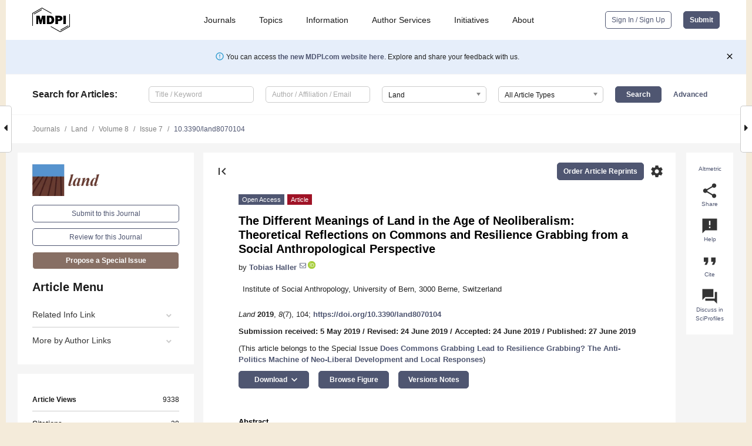

--- FILE ---
content_type: text/html; charset=UTF-8
request_url: https://www.mdpi.com/2073-445X/8/7/104
body_size: 95668
content:


<!DOCTYPE html>
<html lang="en" xmlns:og="http://ogp.me/ns#" xmlns:fb="https://www.facebook.com/2008/fbml">
    <head>
        <meta charset="utf-8">
        <meta http-equiv="X-UA-Compatible" content="IE=edge,chrome=1">
        <meta content="mdpi" name="sso-service" />
                             <meta content="width=device-width, initial-scale=1.0" name="viewport" />        
                <title>The Different Meanings of Land in the Age of Neoliberalism: Theoretical Reflections on Commons and Resilience Grabbing from a Social Anthropological Perspective</title><link rel="stylesheet" href="https://pub.mdpi-res.com/assets/css/font-awesome.min.css?eb190a3a77e5e1ee?1769157567">
        <link rel="stylesheet" href="https://pub.mdpi-res.com/assets/css/jquery.multiselect.css?f56c135cbf4d1483?1769157567">
        <link rel="stylesheet" href="https://pub.mdpi-res.com/assets/css/chosen.min.css?d7ca5ca9441ef9e1?1769157567">

                    <link rel="stylesheet" href="https://pub.mdpi-res.com/assets/css/main2.css?811c15039ec4533e?1769157567">
        
                <link rel="mask-icon" href="https://pub.mdpi-res.com/img/mask-icon-128.svg?c1c7eca266cd7013?1769157567" color="#4f5671">
        <link rel="apple-touch-icon" sizes="180x180" href="https://pub.mdpi-res.com/icon/apple-touch-icon-180x180.png?1769157567">
        <link rel="apple-touch-icon" sizes="152x152" href="https://pub.mdpi-res.com/icon/apple-touch-icon-152x152.png?1769157567">
        <link rel="apple-touch-icon" sizes="144x144" href="https://pub.mdpi-res.com/icon/apple-touch-icon-144x144.png?1769157567">
        <link rel="apple-touch-icon" sizes="120x120" href="https://pub.mdpi-res.com/icon/apple-touch-icon-120x120.png?1769157567">
        <link rel="apple-touch-icon" sizes="114x114" href="https://pub.mdpi-res.com/icon/apple-touch-icon-114x114.png?1769157567">
        <link rel="apple-touch-icon" sizes="76x76"   href="https://pub.mdpi-res.com/icon/apple-touch-icon-76x76.png?1769157567">
        <link rel="apple-touch-icon" sizes="72x72"   href="https://pub.mdpi-res.com/icon/apple-touch-icon-72x72.png?1769157567">
        <link rel="apple-touch-icon" sizes="57x57"   href="https://pub.mdpi-res.com/icon/apple-touch-icon-57x57.png?1769157567">
        <link rel="apple-touch-icon"                 href="https://pub.mdpi-res.com/icon/apple-touch-icon-57x57.png?1769157567">
        <link rel="apple-touch-icon-precomposed"     href="https://pub.mdpi-res.com/icon/apple-touch-icon-57x57.png?1769157567">
                        <link rel="manifest" href="/manifest.json">
        <meta name="theme-color" content="#ffffff">
        <meta name="application-name" content="&nbsp;"/>

            <link rel="apple-touch-startup-image" href="https://pub.mdpi-res.com/img/journals/land-logo-sq.png?1e3c69bdaf609f4b">
    <link rel="apple-touch-icon" href="https://pub.mdpi-res.com/img/journals/land-logo-sq.png?1e3c69bdaf609f4b">
    <meta name="msapplication-TileImage" content="https://pub.mdpi-res.com/img/journals/land-logo-sq.png?1e3c69bdaf609f4b">

            <link rel="stylesheet" href="https://pub.mdpi-res.com/assets/css/jquery-ui-1.10.4.custom.min.css?80647d88647bf347?1769157567">
    <link rel="stylesheet" href="https://pub.mdpi-res.com/assets/css/magnific-popup.min.css?04d343e036f8eecd?1769157567">
    <link rel="stylesheet" href="https://pub.mdpi-res.com/assets/css/xml2html/article-html.css?b5ed6c65b8b7ceb9?1769157567">
            
    <style>

h2, #abstract .related_suggestion_title {
    }

.batch_articles a {
    color: #000;
}

    a, .batch_articles .authors a, a:focus, a:hover, a:active, .batch_articles a:focus, .batch_articles a:hover, li.side-menu-li a {
            }

    span.label a {
        color: #fff;
    }

    #main-content a.title-link:hover,
    #main-content a.title-link:focus,
    #main-content div.generic-item a.title-link:hover,
    #main-content div.generic-item a.title-link:focus {
            }

    #main-content #middle-column .generic-item.article-item a.title-link:hover,
    #main-content #middle-column .generic-item.article-item a.title-link:focus {
            }

    .art-authors a.toEncode {
        color: #333;
        font-weight: 700;
    }

    #main-content #middle-column ul li::before {
            }

    .accordion-navigation.active a.accordion__title,
    .accordion-navigation.active a.accordion__title::after {
            }

    .accordion-navigation li:hover::before,
    .accordion-navigation li:hover a,
    .accordion-navigation li:focus a {
            }

    .relative-size-container .relative-size-image .relative-size {
            }

    .middle-column__help__fixed a:hover i,
            }

    input[type="checkbox"]:checked:after {
            }

    input[type="checkbox"]:not(:disabled):hover:before {
            }

    #main-content .bolded-text {
            }


#main-content .hypothesis-count-container {
    }

#main-content .hypothesis-count-container:before {
    }

.full-size-menu ul li.menu-item .dropdown-wrapper {
    }

.full-size-menu ul li.menu-item > a.open::after {
    }

#title-story .title-story-orbit .orbit-caption {
    #background: url('/img/design/000000_background.png') !important;
    background: url('/img/design/ffffff_background.png') !important;
    color: rgb(51, 51, 51) !important;
}

#main-content .content__container__orbit {
    background-color: #000 !important;
}

#main-content .content__container__journal {
        color: #fff;
}

.html-article-menu .row span {
    }

.html-article-menu .row span.active {
    }

.accordion-navigation__journal .side-menu-li.active::before,
.accordion-navigation__journal .side-menu-li.active a {
    color: rgba(95,63,48,0.75) !important;
    font-weight: 700;
}

.accordion-navigation__journal .side-menu-li:hover::before ,
.accordion-navigation__journal .side-menu-li:hover a {
    color: rgba(95,63,48,0.75) !important;
    }

.side-menu-ul li.active a, .side-menu-ul li.active, .side-menu-ul li.active::before {
    color: rgba(95,63,48,0.75) !important;
}

.side-menu-ul li.active a {
    }

.result-selected, .active-result.highlighted, .active-result:hover,
.result-selected, .active-result.highlighted, .active-result:focus {
        }

.search-container.search-container__default-scheme {
    }

nav.tab-bar .open-small-search.active:after {
    }

.search-container.search-container__default-scheme .custom-accordion-for-small-screen-link::after {
    color: #fff;
}

@media only screen and (max-width: 50em) {
    #main-content .content__container.journal-info {
        color: #fff;
            }

    #main-content .content__container.journal-info a {
        color: #fff;
    }
} 

.button.button--color {
        }

.button.button--color:hover,
.button.button--color:focus {
            }

.button.button--color-journal {
    position: relative;
    background-color: rgba(95,63,48,0.75);
    border-color: #fff;
    color: #fff !important;
}

.button.button--color-journal:hover::before {
    content: '';
    position: absolute;
    top: 0;
    left: 0;
    height: 100%;
    width: 100%;
    background-color: #ffffff;
    opacity: 0.2;
}

.button.button--color-journal:visited,
.button.button--color-journal:hover,
.button.button--color-journal:focus {
    background-color: rgba(95,63,48,0.75);
    border-color: #fff;
    color: #fff !important;
}

.button.button--color path {
    }

.button.button--color:hover path {
    fill: #fff;
}

#main-content #search-refinements .ui-slider-horizontal .ui-slider-range {
    }

.breadcrumb__element:last-of-type a {
    }

#main-header {
    }

#full-size-menu .top-bar, #full-size-menu li.menu-item span.user-email {
    }

.top-bar-section li:not(.has-form) a:not(.button) {
    }

#full-size-menu li.menu-item .dropdown-wrapper li a:hover {
    }

#full-size-menu li.menu-item a:hover, #full-size-menu li.menu.item a:focus, nav.tab-bar a:hover {
    }
#full-size-menu li.menu.item a:active, #full-size-menu li.menu.item a.active {
    }

#full-size-menu li.menu-item a.open-mega-menu.active, #full-size-menu li.menu-item div.mega-menu, a.open-mega-menu.active {
        }

#full-size-menu li.menu-item div.mega-menu li, #full-size-menu li.menu-item div.mega-menu a {
            border-color: #9a9a9a;
}

div.type-section h2 {
                font-size: 20px;
    line-height: 26px;
    font-weight: 300;
}

div.type-section h3 {
    margin-left: 15px;
    margin-bottom: 0px;
    font-weight: 300;
}

.journal-tabs .tab-title.active a {
            }

</style>
    <link rel="stylesheet" href="https://pub.mdpi-res.com/assets/css/slick.css?f38b2db10e01b157?1769157567">

                
    <meta name="title" content="The Different Meanings of Land in the Age of Neoliberalism: Theoretical Reflections on Commons and Resilience Grabbing from a Social Anthropological Perspective">
    <meta name="description" content="Recent debates in social anthropology on land acquisitions highlight the need to go further back in history in order to analyse their impacts on local livelihoods. The debate over the commons in economic and ecological anthropology helps us understand some of today&rsquo;s dynamics by looking at precolonial common property institutions and the way they were transformed by Western colonization to state property and then, later in the age of neoliberalism, to privatization and open access. This paper focuses on Africa and refers to the work of critical scholars who show that traditional land tenure was misinterpreted as customary tenure without full property rights, while a broader literature on the commons shows that common-pool resources (pasture, fisheries, wildlife, forestry etc.) have been effectively managed by locally-developed common property institutions. This misinterpretation continues to function as a legacy in both juridical and popular senses. Moreover, the transformation of political systems and the notion of customary land tenure produced effects of central importance for today&rsquo;s investment context. During colonial times a policy of indirect rule based on new elites was created to manage customary lands of so-called native groups who could use the land as long as it was of no value to the state. However, this land formally remained in the hands of the state, which also claimed to manage common-pool resources through state institutions. The neoliberal policies that are now demanded by donor agencies have had two consequences for land and land-related common-pool resources. On the one hand, states often lack the financial means to enforce their own natural resource legislation and this has led to de facto open access. On the other hand, land legally fragmented from its common-pool resources has been transformed from state to private property. This has enabled new elites and foreign investors to claim private property on formerly commonly-held land, which also leads to the loss of access to land related common-pool resources for more marginal local actors. Thus, the paper argues that this process does not just lead to land grabbing but to commons grabbing as well. This has furthermore undermined the resilience and adaptive capacity of local populations because access to common-pool resources is vital for the livelihoods of more marginal groups, especially in times of crisis. Comparative studies undertaken on floodplains in Botswana, Cameroon, Mali, Tanzania and Zambia based on a New Institutional Political Ecology (NIPE) approach illustrate this process and its impacts and show how institutional transformations are key to understanding the impacts of large-scale land acquisitions (LSLA) and investments in Africa." >
    <link rel="image_src" href="https://pub.mdpi-res.com/img/journals/land-logo.png?1e3c69bdaf609f4b" >
    <meta name="dc.title" content="The Different Meanings of Land in the Age of Neoliberalism: Theoretical Reflections on Commons and Resilience Grabbing from a Social Anthropological Perspective">

    <meta name="dc.creator" content="Tobias Haller">
    
    <meta name="dc.type" content="Article">
    <meta name="dc.source" content="Land 2019, Vol. 8, Page 104">
    <meta name="dc.date" content="2019-06-27">
    <meta name ="dc.identifier" content="10.3390/land8070104">
    
    <meta name="dc.publisher" content="Multidisciplinary Digital Publishing Institute">
    <meta name="dc.rights" content="http://creativecommons.org/licenses/by/3.0/">
    <meta name="dc.format" content="application/pdf" >
    <meta name="dc.language" content="en" >
    <meta name="dc.description" content="Recent debates in social anthropology on land acquisitions highlight the need to go further back in history in order to analyse their impacts on local livelihoods. The debate over the commons in economic and ecological anthropology helps us understand some of today&rsquo;s dynamics by looking at precolonial common property institutions and the way they were transformed by Western colonization to state property and then, later in the age of neoliberalism, to privatization and open access. This paper focuses on Africa and refers to the work of critical scholars who show that traditional land tenure was misinterpreted as customary tenure without full property rights, while a broader literature on the commons shows that common-pool resources (pasture, fisheries, wildlife, forestry etc.) have been effectively managed by locally-developed common property institutions. This misinterpretation continues to function as a legacy in both juridical and popular senses. Moreover, the transformation of political systems and the notion of customary land tenure produced effects of central importance for today&rsquo;s investment context. During colonial times a policy of indirect rule based on new elites was created to manage customary lands of so-called native groups who could use the land as long as it was of no value to the state. However, this land formally remained in the hands of the state, which also claimed to manage common-pool resources through state institutions. The neoliberal policies that are now demanded by donor agencies have had two consequences for land and land-related common-pool resources. On the one hand, states often lack the financial means to enforce their own natural resource legislation and this has led to de facto open access. On the other hand, land legally fragmented from its common-pool resources has been transformed from state to private property. This has enabled new elites and foreign investors to claim private property on formerly commonly-held land, which also leads to the loss of access to land related common-pool resources for more marginal local actors. Thus, the paper argues that this process does not just lead to land grabbing but to commons grabbing as well. This has furthermore undermined the resilience and adaptive capacity of local populations because access to common-pool resources is vital for the livelihoods of more marginal groups, especially in times of crisis. Comparative studies undertaken on floodplains in Botswana, Cameroon, Mali, Tanzania and Zambia based on a New Institutional Political Ecology (NIPE) approach illustrate this process and its impacts and show how institutional transformations are key to understanding the impacts of large-scale land acquisitions (LSLA) and investments in Africa." >

    <meta name="dc.subject" content="land grabbing" >
    <meta name="dc.subject" content="institutions" >
    <meta name="dc.subject" content="common-pool resources" >
    <meta name="dc.subject" content="common property" >
    <meta name="dc.subject" content="land tenure transformations" >
    <meta name="dc.subject" content="resilience, social anthropology" >
    
    <meta name ="prism.issn" content="2073-445X">
    <meta name ="prism.publicationName" content="Land">
    <meta name ="prism.publicationDate" content="2019-06-27">
    <meta name ="prism.section" content="Article" >

            <meta name ="prism.volume" content="8">
        <meta name ="prism.number" content="7">
        <meta name ="prism.startingPage" content="104" >

            
    <meta name="citation_issn" content="2073-445X">
    <meta name="citation_journal_title" content="Land">
    <meta name="citation_publisher" content="Multidisciplinary Digital Publishing Institute">
    <meta name="citation_title" content="The Different Meanings of Land in the Age of Neoliberalism: Theoretical Reflections on Commons and Resilience Grabbing from a Social Anthropological Perspective">
    <meta name="citation_publication_date" content="2019/7">
    <meta name="citation_online_date" content="2019/06/27">

            <meta name="citation_volume" content="8">
        <meta name="citation_issue" content="7">
        <meta name="citation_firstpage" content="104">

            
    <meta name="citation_author" content="Haller, Tobias">
    
    <meta name="citation_doi" content="10.3390/land8070104">
    
    <meta name="citation_id" content="mdpi-land8070104">
    <meta name="citation_abstract_html_url" content="https://www.mdpi.com/2073-445X/8/7/104">

    <meta name="citation_pdf_url" content="https://www.mdpi.com/2073-445X/8/7/104/pdf?version=1561773391">
    <link rel="alternate" type="application/pdf" title="PDF Full-Text" href="https://www.mdpi.com/2073-445X/8/7/104/pdf?version=1561773391">
    <meta name="fulltext_pdf" content="https://www.mdpi.com/2073-445X/8/7/104/pdf?version=1561773391">
    
    <meta name="citation_fulltext_html_url" content="https://www.mdpi.com/2073-445X/8/7/104/htm">
    <link rel="alternate" type="text/html" title="HTML Full-Text" href="https://www.mdpi.com/2073-445X/8/7/104/htm">
    <meta name="fulltext_html" content="https://www.mdpi.com/2073-445X/8/7/104/htm">
    
    <link rel="alternate" type="text/xml" title="XML Full-Text" href="https://www.mdpi.com/2073-445X/8/7/104/xml">
    <meta name="fulltext_xml" content="https://www.mdpi.com/2073-445X/8/7/104/xml">
    <meta name="citation_xml_url" content="https://www.mdpi.com/2073-445X/8/7/104/xml">
    
    <meta name="twitter:card" content="summary" />
    <meta name="twitter:site" content="@MDPIOpenAccess" />
    <meta name="twitter:image" content="https://pub.mdpi-res.com/img/journals/land-logo-social.png?1e3c69bdaf609f4b" />

    <meta property="fb:app_id" content="131189377574"/>
    <meta property="og:site_name" content="MDPI"/>
    <meta property="og:type" content="article"/>
    <meta property="og:url" content="https://www.mdpi.com/2073-445X/8/7/104" />
    <meta property="og:title" content="The Different Meanings of Land in the Age of Neoliberalism: Theoretical Reflections on Commons and Resilience Grabbing from a Social Anthropological Perspective" />
    <meta property="og:description" content="Recent debates in social anthropology on land acquisitions highlight the need to go further back in history in order to analyse their impacts on local livelihoods. The debate over the commons in economic and ecological anthropology helps us understand some of today&rsquo;s dynamics by looking at precolonial common property institutions and the way they were transformed by Western colonization to state property and then, later in the age of neoliberalism, to privatization and open access. This paper focuses on Africa and refers to the work of critical scholars who show that traditional land tenure was misinterpreted as customary tenure without full property rights, while a broader literature on the commons shows that common-pool resources (pasture, fisheries, wildlife, forestry etc.) have been effectively managed by locally-developed common property institutions. This misinterpretation continues to function as a legacy in both juridical and popular senses. Moreover, the transformation of political systems and the notion of customary land tenure produced effects of central importance for today&rsquo;s investment context. During colonial times a policy of indirect rule based on new elites was created to manage customary lands of so-called native groups who could use the land as long as it was of no value to the state. However, this land formally remained in the hands of the state, which also claimed to manage common-pool resources through state institutions. The neoliberal policies that are now demanded by donor agencies have had two consequences for land and land-related common-pool resources. On the one hand, states often lack the financial means to enforce their own natural resource legislation and this has led to de facto open access. On the other hand, land legally fragmented from its common-pool resources has been transformed from state to private property. This has enabled new elites and foreign investors to claim private property on formerly commonly-held land, which also leads to the loss of access to land related common-pool resources for more marginal local actors. Thus, the paper argues that this process does not just lead to land grabbing but to commons grabbing as well. This has furthermore undermined the resilience and adaptive capacity of local populations because access to common-pool resources is vital for the livelihoods of more marginal groups, especially in times of crisis. Comparative studies undertaken on floodplains in Botswana, Cameroon, Mali, Tanzania and Zambia based on a New Institutional Political Ecology (NIPE) approach illustrate this process and its impacts and show how institutional transformations are key to understanding the impacts of large-scale land acquisitions (LSLA) and investments in Africa." />
    <meta property="og:image" content="https://pub.mdpi-res.com/land/land-08-00104/article_deploy/html/images/land-08-00104-g001-550.jpg?1564580562" />
                <link rel="alternate" type="application/rss+xml" title="MDPI Publishing - Latest articles" href="https://www.mdpi.com/rss">
                
        <meta name="google-site-verification" content="PxTlsg7z2S00aHroktQd57fxygEjMiNHydKn3txhvwY">
        <meta name="facebook-domain-verification" content="mcoq8dtq6sb2hf7z29j8w515jjoof7" />

                <script id="usercentrics-cmp" src="https://web.cmp.usercentrics.eu/ui/loader.js" data-ruleset-id="PbAnaGk92sB5Cc" async></script>
        
        <!--[if lt IE 9]>
            <script>var browserIe8 = true;</script>
            <link rel="stylesheet" href="https://pub.mdpi-res.com/assets/css/ie8foundationfix.css?50273beac949cbf0?1769157567">
            <script src="//html5shiv.googlecode.com/svn/trunk/html5.js"></script>
            <script src="//cdnjs.cloudflare.com/ajax/libs/html5shiv/3.6.2/html5shiv.js"></script>
            <script src="//s3.amazonaws.com/nwapi/nwmatcher/nwmatcher-1.2.5-min.js"></script>
            <script src="//html5base.googlecode.com/svn-history/r38/trunk/js/selectivizr-1.0.3b.js"></script>
            <script src="//cdnjs.cloudflare.com/ajax/libs/respond.js/1.1.0/respond.min.js"></script>
            <script src="https://pub.mdpi-res.com/assets/js/ie8/ie8patch.js?9e1d3c689a0471df?1769157567"></script>
            <script src="https://pub.mdpi-res.com/assets/js/ie8/rem.min.js?94b62787dcd6d2f2?1769157567"></script>            
                                                        <![endif]-->

                    <script>
                window.dataLayer = window.dataLayer || [];
                function gtag() { dataLayer.push(arguments); }
                gtag('consent', 'default', {
                    'ad_user_data': 'denied',
                    'ad_personalization': 'denied',
                    'ad_storage': 'denied',
                    'analytics_storage': 'denied',
                    'wait_for_update': 500,
                });
                dataLayer.push({'gtm.start': new Date().getTime(), 'event': 'gtm.js'});

                            </script>

            <script>
                (function(w,d,s,l,i){w[l]=w[l]||[];w[l].push({'gtm.start':
                new Date().getTime(),event:'gtm.js'});var f=d.getElementsByTagName(s)[0],
                j=d.createElement(s),dl=l!='dataLayer'?'&l='+l:'';j.async=true;j.src=
                'https://www.googletagmanager.com/gtm.js?id='+i+dl;f.parentNode.insertBefore(j,f);
                })(window,document,'script','dataLayer','GTM-WPK7SW5');
            </script>

                        
                              <script>!function(e){var n="https://s.go-mpulse.net/boomerang/";if("True"=="True")e.BOOMR_config=e.BOOMR_config||{},e.BOOMR_config.PageParams=e.BOOMR_config.PageParams||{},e.BOOMR_config.PageParams.pci=!0,n="https://s2.go-mpulse.net/boomerang/";if(window.BOOMR_API_key="4MGA4-E5JH8-79LAG-STF7X-79Z92",function(){function e(){if(!o){var e=document.createElement("script");e.id="boomr-scr-as",e.src=window.BOOMR.url,e.async=!0,i.parentNode.appendChild(e),o=!0}}function t(e){o=!0;var n,t,a,r,d=document,O=window;if(window.BOOMR.snippetMethod=e?"if":"i",t=function(e,n){var t=d.createElement("script");t.id=n||"boomr-if-as",t.src=window.BOOMR.url,BOOMR_lstart=(new Date).getTime(),e=e||d.body,e.appendChild(t)},!window.addEventListener&&window.attachEvent&&navigator.userAgent.match(/MSIE [67]\./))return window.BOOMR.snippetMethod="s",void t(i.parentNode,"boomr-async");a=document.createElement("IFRAME"),a.src="about:blank",a.title="",a.role="presentation",a.loading="eager",r=(a.frameElement||a).style,r.width=0,r.height=0,r.border=0,r.display="none",i.parentNode.appendChild(a);try{O=a.contentWindow,d=O.document.open()}catch(_){n=document.domain,a.src="javascript:var d=document.open();d.domain='"+n+"';void(0);",O=a.contentWindow,d=O.document.open()}if(n)d._boomrl=function(){this.domain=n,t()},d.write("<bo"+"dy onload='document._boomrl();'>");else if(O._boomrl=function(){t()},O.addEventListener)O.addEventListener("load",O._boomrl,!1);else if(O.attachEvent)O.attachEvent("onload",O._boomrl);d.close()}function a(e){window.BOOMR_onload=e&&e.timeStamp||(new Date).getTime()}if(!window.BOOMR||!window.BOOMR.version&&!window.BOOMR.snippetExecuted){window.BOOMR=window.BOOMR||{},window.BOOMR.snippetStart=(new Date).getTime(),window.BOOMR.snippetExecuted=!0,window.BOOMR.snippetVersion=12,window.BOOMR.url=n+"4MGA4-E5JH8-79LAG-STF7X-79Z92";var i=document.currentScript||document.getElementsByTagName("script")[0],o=!1,r=document.createElement("link");if(r.relList&&"function"==typeof r.relList.supports&&r.relList.supports("preload")&&"as"in r)window.BOOMR.snippetMethod="p",r.href=window.BOOMR.url,r.rel="preload",r.as="script",r.addEventListener("load",e),r.addEventListener("error",function(){t(!0)}),setTimeout(function(){if(!o)t(!0)},3e3),BOOMR_lstart=(new Date).getTime(),i.parentNode.appendChild(r);else t(!1);if(window.addEventListener)window.addEventListener("load",a,!1);else if(window.attachEvent)window.attachEvent("onload",a)}}(),"".length>0)if(e&&"performance"in e&&e.performance&&"function"==typeof e.performance.setResourceTimingBufferSize)e.performance.setResourceTimingBufferSize();!function(){if(BOOMR=e.BOOMR||{},BOOMR.plugins=BOOMR.plugins||{},!BOOMR.plugins.AK){var n=""=="true"?1:0,t="",a="clmib2yxymsq42lwzczq-f-7463cc1c6-clientnsv4-s.akamaihd.net",i="false"=="true"?2:1,o={"ak.v":"39","ak.cp":"1774948","ak.ai":parseInt("1155516",10),"ak.ol":"0","ak.cr":23,"ak.ipv":4,"ak.proto":"h2","ak.rid":"4b4b5da0","ak.r":51487,"ak.a2":n,"ak.m":"dscb","ak.n":"essl","ak.bpcip":"18.216.128.0","ak.cport":49456,"ak.gh":"23.3.12.73","ak.quicv":"","ak.tlsv":"tls1.3","ak.0rtt":"","ak.0rtt.ed":"","ak.csrc":"-","ak.acc":"","ak.t":"1769392307","ak.ak":"hOBiQwZUYzCg5VSAfCLimQ==Xs6CCsOdZZRAAx9UigKQOyvsjyK5E5p62t8ByE08DRWRT1ePBmDErna5/PAjAFDkr/TfoIbky+uMQQr5JZ+viCZAfz7bjley/mxRtVxuMyoLUtWAggaHal+7XvT7ti+dGPjgFsFQdi+taR419RIrJeqKgreUds/C/84dxFD1am1FqnH+krl5VnJc1FXsKjsms7g9w3r+kI8SFKBGKK66GlQW9qkeLF0WeJI3sqfCfewRihsbKiczsbX2Rdcx+x2KXysNWTMKBka8xOLGgK48FCoIFD5cH/4YawRwDNllj+6SyyazbEHqCKJMC8yC/U/vBAYgfKKnZsEmRa78yxLUm3iRlDypxTm35YU7jQNNPs0w2+gebMAZvobue3jUqrmNfo24NqTA3r9q0HnVD0BbuGy1bvkDiwqkbkMlwTp0bnc=","ak.pv":"21","ak.dpoabenc":"","ak.tf":i};if(""!==t)o["ak.ruds"]=t;var r={i:!1,av:function(n){var t="http.initiator";if(n&&(!n[t]||"spa_hard"===n[t]))o["ak.feo"]=void 0!==e.aFeoApplied?1:0,BOOMR.addVar(o)},rv:function(){var e=["ak.bpcip","ak.cport","ak.cr","ak.csrc","ak.gh","ak.ipv","ak.m","ak.n","ak.ol","ak.proto","ak.quicv","ak.tlsv","ak.0rtt","ak.0rtt.ed","ak.r","ak.acc","ak.t","ak.tf"];BOOMR.removeVar(e)}};BOOMR.plugins.AK={akVars:o,akDNSPreFetchDomain:a,init:function(){if(!r.i){var e=BOOMR.subscribe;e("before_beacon",r.av,null,null),e("onbeacon",r.rv,null,null),r.i=!0}return this},is_complete:function(){return!0}}}}()}(window);</script></head>

    <body>
         
                		        	        		        	
		<div class="direction direction_right" id="small_right" style="border-right-width: 0px; padding:0;">
        <i class="fa fa-caret-right fa-2x"></i>
    </div>

	<div class="big_direction direction_right" id="big_right" style="border-right-width: 0px;">
				<div style="text-align: right;">
									Next Article in Journal<br>
				<div><a href="/2073-445X/8/7/105">Landscape Economic Attractiveness: An Integrated Methodology for Exploring the Rural Landscapes in Piedmont (Italy)</a></div>
					 			 		Next Article in Special Issue<br>
		 		<div><a href="/2073-445X/8/12/182">Institutional Change on a Conservationist Frontier: Local Responses to a Grabbing Process in the Name of Environmental Protection</a></div>
		 		 		 	</div>
	</div>
	
		<div class="direction" id="small_left" style="border-left-width: 0px">
        <i class="fa fa-caret-left fa-2x"></i>
    </div>
	<div class="big_direction" id="big_left" style="border-left-width: 0px;">
				<div>
									Previous Article in Journal<br>
				<div><a href="/2073-445X/8/7/103">Climate, Land Use and Land Cover Changes in the Bandama Basin (Côte D’Ivoire, West Africa) and Incidences on Hydropower Production of the Kossou Dam</a></div>
					 			 		Previous Article in Special Issue<br>
		 		<div><a href="/2073-445X/8/6/100">The Anti-Politics Machine of Green Energy Development: The Moroccan Solar Project in Ouarzazate and Its Impact on Gendered Local Communities</a></div>
		 			 	 	</div>
	</div>
	    <div style="clear: both;"></div>

                    
<div id="menuModal" class="reveal-modal reveal-modal-new reveal-modal-menu" aria-hidden="true" data-reveal role="dialog">
    <div class="menu-container">
        <div class="UI_NavMenu">
            


<div class="content__container " >
    <div class="custom-accordion-for-small-screen-link " >
                            <h2>Journals</h2>
                    </div>

    <div class="target-item custom-accordion-for-small-screen-content show-for-medium-up">
                            <div class="menu-container__links">
                        <div style="width: 100%; float: left;">
                            <a href="/about/journals">Active Journals</a>
                            <a href="/about/journalfinder">Find a Journal</a>
                            <a href="/about/journals/proposal">Journal Proposal</a>
                            <a href="/about/proceedings">Proceedings Series</a>
                        </div>
                    </div>
                    </div>
</div>

            <a href="/topics">
                <h2>Topics</h2>
            </a>

            


<div class="content__container " >
    <div class="custom-accordion-for-small-screen-link " >
                            <h2>Information</h2>
                    </div>

    <div class="target-item custom-accordion-for-small-screen-content show-for-medium-up">
                            <div class="menu-container__links">
                        <div style="width: 100%; max-width: 200px; float: left;">
                            <a href="/authors">For Authors</a>
                            <a href="/reviewers">For Reviewers</a>
                            <a href="/editors">For Editors</a>
                            <a href="/librarians">For Librarians</a>
                            <a href="/publishing_services">For Publishers</a>
                            <a href="/societies">For Societies</a>
                            <a href="/conference_organizers">For Conference Organizers</a>
                        </div>
                        <div style="width: 100%; max-width: 250px; float: left;">
                            <a href="/openaccess">Open Access Policy</a>
                            <a href="/ioap">Institutional Open Access Program</a>
                            <a href="/special_issues_guidelines">Special Issues Guidelines</a>
                            <a href="/editorial_process">Editorial Process</a>
                            <a href="/ethics">Research and Publication Ethics</a>
                            <a href="/apc">Article Processing Charges</a>
                            <a href="/awards">Awards</a>
                            <a href="/testimonials">Testimonials</a>
                        </div>
                    </div>
                    </div>
</div>

            <a href="/authors/english">
                <h2>Author Services</h2>
            </a>

            


<div class="content__container " >
    <div class="custom-accordion-for-small-screen-link " >
                            <h2>Initiatives</h2>
                    </div>

    <div class="target-item custom-accordion-for-small-screen-content show-for-medium-up">
                            <div class="menu-container__links">
                        <div style="width: 100%; float: left;">
                            <a href="https://sciforum.net" target="_blank" rel="noopener noreferrer">Sciforum</a>
                            <a href="https://www.mdpi.com/books" target="_blank" rel="noopener noreferrer">MDPI Books</a>
                            <a href="https://www.preprints.org" target="_blank" rel="noopener noreferrer">Preprints.org</a>
                            <a href="https://www.scilit.com" target="_blank" rel="noopener noreferrer">Scilit</a>
                            <a href="https://sciprofiles.com" target="_blank" rel="noopener noreferrer">SciProfiles</a>
                            <a href="https://encyclopedia.pub" target="_blank" rel="noopener noreferrer">Encyclopedia</a>
                            <a href="https://jams.pub" target="_blank" rel="noopener noreferrer">JAMS</a>
                            <a href="/about/proceedings">Proceedings Series</a>
                        </div>
                    </div>
                    </div>
</div>

            


<div class="content__container " >
    <div class="custom-accordion-for-small-screen-link " >
                            <h2>About</h2>
                    </div>

    <div class="target-item custom-accordion-for-small-screen-content show-for-medium-up">
                            <div class="menu-container__links">
                        <div style="width: 100%; float: left;">
                            <a href="/about">Overview</a>
                            <a href="/about/contact">Contact</a>
                            <a href="https://careers.mdpi.com" target="_blank" rel="noopener noreferrer">Careers</a>
                            <a href="/about/announcements">News</a>
                            <a href="/about/press">Press</a>
                            <a href="http://blog.mdpi.com/" target="_blank" rel="noopener noreferrer">Blog</a>
                        </div>
                    </div>
                    </div>
</div>
        </div>

        <div class="menu-container__buttons">
                            <a class="button UA_SignInUpButton" href="/user/login">Sign In / Sign Up</a>
                    </div>
    </div>
</div>

                
<div id="captchaModal" class="reveal-modal reveal-modal-new reveal-modal-new--small" data-reveal aria-label="Captcha" aria-hidden="true" role="dialog"></div>
        
<div id="actionDisabledModal" class="reveal-modal" data-reveal aria-labelledby="actionDisableModalTitle" aria-hidden="true" role="dialog" style="width: 300px;">
    <h2 id="actionDisableModalTitle">Notice</h2>
    <form action="/email/captcha" method="post" id="emailCaptchaForm">
        <div class="row">
            <div id="js-action-disabled-modal-text" class="small-12 columns">
            </div>
            
            <div id="js-action-disabled-modal-submit" class="small-12 columns" style="margin-top: 10px; display: none;">
                You can make submissions to other journals 
                <a href="https://susy.mdpi.com/user/manuscripts/upload">here</a>.
            </div>
        </div>
    </form>
    <a class="close-reveal-modal" aria-label="Close">
        <i class="material-icons">clear</i>
    </a>
</div>
        
<div id="rssNotificationModal" class="reveal-modal reveal-modal-new" data-reveal aria-labelledby="rssNotificationModalTitle" aria-hidden="true" role="dialog">
    <div class="row">
        <div class="small-12 columns">
            <h2 id="rssNotificationModalTitle">Notice</h2>
            <p>
                You are accessing a machine-readable page. In order to be human-readable, please install an RSS reader.
            </p>
        </div>
    </div>
    <div class="row">
        <div class="small-12 columns">
            <a class="button button--color js-rss-notification-confirm">Continue</a>
            <a class="button button--grey" onclick="$(this).closest('.reveal-modal').find('.close-reveal-modal').click(); return false;">Cancel</a>
        </div>
    </div>
    <a class="close-reveal-modal" aria-label="Close">
        <i class="material-icons">clear</i>
    </a>
</div>
        
<div id="drop-article-label-openaccess" class="f-dropdown medium" data-dropdown-content aria-hidden="true" tabindex="-1">
    <p>
        All articles published by MDPI are made immediately available worldwide under an open access license. No special 
        permission is required to reuse all or part of the article published by MDPI, including figures and tables. For 
        articles published under an open access Creative Common CC BY license, any part of the article may be reused without 
        permission provided that the original article is clearly cited. For more information, please refer to
        <a href="https://www.mdpi.com/openaccess">https://www.mdpi.com/openaccess</a>.
    </p>
</div>

<div id="drop-article-label-feature" class="f-dropdown medium" data-dropdown-content aria-hidden="true" tabindex="-1">
    <p>
        Feature papers represent the most advanced research with significant potential for high impact in the field. A Feature 
        Paper should be a substantial original Article that involves several techniques or approaches, provides an outlook for 
        future research directions and describes possible research applications.
    </p>

    <p>
        Feature papers are submitted upon individual invitation or recommendation by the scientific editors and must receive 
        positive feedback from the reviewers.
    </p>
</div>

<div id="drop-article-label-choice" class="f-dropdown medium" data-dropdown-content aria-hidden="true" tabindex="-1">
    <p>
        Editor’s Choice articles are based on recommendations by the scientific editors of MDPI journals from around the world. 
        Editors select a small number of articles recently published in the journal that they believe will be particularly 
        interesting to readers, or important in the respective research area. The aim is to provide a snapshot of some of the 
        most exciting work published in the various research areas of the journal.

        <div style="margin-top: -10px;">
            <div id="drop-article-label-choice-journal-link" style="display: none; margin-top: -10px; padding-top: 10px;">
            </div>
        </div>
    </p>
</div>

<div id="drop-article-label-resubmission" class="f-dropdown medium" data-dropdown-content aria-hidden="true" tabindex="-1">
    <p>
        Original Submission Date Received: <span id="drop-article-label-resubmission-date"></span>.
    </p>
</div>

                <div id="container">
                        
                <noscript>
                    <div id="no-javascript">
                        You seem to have javascript disabled. Please note that many of the page functionalities won't work as expected without javascript enabled.
                    </div>
                </noscript>

                <div class="fixed">
                    <nav class="tab-bar show-for-medium-down">
                        <div class="row full-width collapse">
                            <div class="medium-3 small-4 columns">
                                <a href="/">
                                    <img class="full-size-menu__mdpi-logo" src="https://pub.mdpi-res.com/img/design/mdpi-pub-logo-black-small1.svg?da3a8dcae975a41c?1769157567" style="width: 64px;" title="MDPI Open Access Journals">
                                </a>
                            </div>
                            <div class="medium-3 small-4 columns right-aligned">
                                <div class="show-for-medium-down">
                                    <a href="#" style="display: none;">
                                        <i class="material-icons" onclick="$('#menuModal').foundation('reveal', 'close'); return false;">clear</i>
                                    </a>

                                    <a class="js-toggle-desktop-layout-link" title="Toggle desktop layout" style="display: none;" href="/toggle_desktop_layout_cookie">
                                        <i class="material-icons">zoom_out_map</i>
                                    </a>

                                                                            <a href="#" class="js-open-small-search open-small-search">
                                            <i class="material-icons show-for-small only">search</i>
                                        </a>
                                    
                                    <a title="MDPI main page" class="js-open-menu" data-reveal-id="menuModal" href="#">
                                        <i class="material-icons">menu</i>
                                    </a>
                                </div>
                            </div>
                        </div>
                    </nav>                       	
                </div>
                
                <section class="main-section">
                    <header>
                        <div class="full-size-menu show-for-large-up">
                             
                                <div class="row full-width">
                                                                        <div class="large-1 columns">
                                        <a href="/">
                                            <img class="full-size-menu__mdpi-logo" src="https://pub.mdpi-res.com/img/design/mdpi-pub-logo-black-small1.svg?da3a8dcae975a41c?1769157567" title="MDPI Open Access Journals">
                                        </a>
                                    </div>

                                                                        <div class="large-8 columns text-right UI_NavMenu">
                                        <ul>
                                            <li class="menu-item"> 
                                                <a href="/about/journals" data-dropdown="journals-dropdown" aria-controls="journals-dropdown" aria-expanded="false" data-options="is_hover: true; hover_timeout: 200">Journals</a>

                                                <ul id="journals-dropdown" class="f-dropdown dropdown-wrapper dropdown-wrapper__small" data-dropdown-content aria-hidden="true" tabindex="-1">
                                                    <li>
                                                        <div class="row">
                                                            <div class="small-12 columns">
                                                                <ul>
                                                                    <li>
                                                                        <a href="/about/journals">
                                                                            Active Journals
                                                                        </a>
                                                                    </li>
                                                                    <li>
                                                                        <a href="/about/journalfinder">
                                                                            Find a Journal
                                                                        </a>
                                                                    </li>
                                                                    <li>
                                                                        <a href="/about/journals/proposal">
                                                                            Journal Proposal
                                                                        </a>
                                                                    </li>
                                                                    <li>
                                                                        <a href="/about/proceedings">
                                                                            Proceedings Series
                                                                        </a>
                                                                    </li>
                                                                </ul>
                                                            </div>
                                                        </div>
                                                    </li>
                                                </ul>
                                            </li>

                                            <li class="menu-item"> 
                                                <a href="/topics">Topics</a>
                                            </li>

                                            <li class="menu-item"> 
                                                <a href="/authors" data-dropdown="information-dropdown" aria-controls="information-dropdown" aria-expanded="false" data-options="is_hover:true; hover_timeout:200">Information</a>

                                                <ul id="information-dropdown" class="f-dropdown dropdown-wrapper" data-dropdown-content aria-hidden="true" tabindex="-1">
                                                    <li>
                                                        <div class="row">
                                                            <div class="small-5 columns right-border">
                                                                <ul>
                                                                    <li>
                                                                        <a href="/authors">For Authors</a>
                                                                    </li>
                                                                    <li>
                                                                        <a href="/reviewers">For Reviewers</a>
                                                                    </li>
                                                                    <li>
                                                                        <a href="/editors">For Editors</a>
                                                                    </li>
                                                                    <li>
                                                                        <a href="/librarians">For Librarians</a>
                                                                    </li>
                                                                    <li>
                                                                        <a href="/publishing_services">For Publishers</a>
                                                                    </li>
                                                                    <li>
                                                                        <a href="/societies">For Societies</a>
                                                                    </li>
                                                                    <li>
                                                                        <a href="/conference_organizers">For Conference Organizers</a>
                                                                    </li>
                                                                </ul>
                                                            </div>

                                                            <div class="small-7 columns">
                                                                <ul>
                                                                    <li>
                                                                        <a href="/openaccess">Open Access Policy</a>
                                                                    </li>
                                                                    <li>
                                                                        <a href="/ioap">Institutional Open Access Program</a>
                                                                    </li>
                                                                    <li>
                                                                        <a href="/special_issues_guidelines">Special Issues Guidelines</a>
                                                                    </li>
                                                                    <li>
                                                                        <a href="/editorial_process">Editorial Process</a>
                                                                    </li>
                                                                    <li>
                                                                        <a href="/ethics">Research and Publication Ethics</a>
                                                                    </li>
                                                                    <li>
                                                                        <a href="/apc">Article Processing Charges</a>
                                                                    </li>
                                                                    <li>
                                                                        <a href="/awards">Awards</a>
                                                                    </li>
                                                                    <li>
                                                                        <a href="/testimonials">Testimonials</a>
                                                                    </li>
                                                                </ul>
                                                            </div>
                                                        </div>
                                                    </li>
                                                </ul>
                                            </li>

                                            <li class="menu-item">
                                                <a href="/authors/english">Author Services</a>
                                            </li>

                                            <li class="menu-item"> 
                                                <a href="/about/initiatives" data-dropdown="initiatives-dropdown" aria-controls="initiatives-dropdown" aria-expanded="false" data-options="is_hover: true; hover_timeout: 200">Initiatives</a>

                                                <ul id="initiatives-dropdown" class="f-dropdown dropdown-wrapper dropdown-wrapper__small" data-dropdown-content aria-hidden="true" tabindex="-1">
                                                    <li>
                                                        <div class="row">
                                                            <div class="small-12 columns">
                                                                <ul>
                                                                    <li>
                                                                        <a href="https://sciforum.net" target="_blank" rel="noopener noreferrer">
                                                                                                                                                        Sciforum
                                                                        </a>
                                                                    </li>
                                                                    <li>
                                                                        <a href="https://www.mdpi.com/books" target="_blank" rel="noopener noreferrer">
                                                                                                                                                        MDPI Books
                                                                        </a>
                                                                    </li>
                                                                    <li>
                                                                        <a href="https://www.preprints.org" target="_blank" rel="noopener noreferrer">
                                                                                                                                                        Preprints.org
                                                                        </a>
                                                                    </li>
                                                                    <li>
                                                                        <a href="https://www.scilit.com" target="_blank" rel="noopener noreferrer">
                                                                                                                                                        Scilit
                                                                        </a>
                                                                    </li>
                                                                    <li>
                                                                        <a href="https://sciprofiles.com" target="_blank" rel="noopener noreferrer">
                                                                            SciProfiles
                                                                        </a>
                                                                    </li>
                                                                    <li>
                                                                        <a href="https://encyclopedia.pub" target="_blank" rel="noopener noreferrer">
                                                                                                                                                        Encyclopedia
                                                                        </a>
                                                                    </li>
                                                                    <li>
                                                                        <a href="https://jams.pub" target="_blank" rel="noopener noreferrer">
                                                                            JAMS
                                                                        </a>
                                                                    </li>
                                                                    <li>
                                                                        <a href="/about/proceedings">
                                                                            Proceedings Series
                                                                        </a>
                                                                    </li>
                                                                </ul>
                                                            </div>
                                                        </div>
                                                    </li>
                                                </ul>
                                            </li>

                                            <li class="menu-item"> 
                                                <a href="/about" data-dropdown="about-dropdown" aria-controls="about-dropdown" aria-expanded="false" data-options="is_hover: true; hover_timeout: 200">About</a>

                                                <ul id="about-dropdown" class="f-dropdown dropdown-wrapper dropdown-wrapper__small" data-dropdown-content aria-hidden="true" tabindex="-1">
                                                    <li>
                                                        <div class="row">
                                                            <div class="small-12 columns">
                                                                <ul>
                                                                    <li>
                                                                        <a href="/about">
                                                                            Overview
                                                                        </a>
                                                                    </li>
                                                                    <li>
                                                                        <a href="/about/contact">
                                                                            Contact
                                                                        </a>
                                                                    </li>
                                                                    <li>
                                                                        <a href="https://careers.mdpi.com" target="_blank" rel="noopener noreferrer">
                                                                            Careers
                                                                        </a>
                                                                    </li>
                                                                    <li> 
                                                                        <a href="/about/announcements">
                                                                            News
                                                                        </a>
                                                                    </li>
                                                                    <li> 
                                                                        <a href="/about/press">
                                                                            Press
                                                                        </a>
                                                                    </li>
                                                                    <li>
                                                                        <a href="http://blog.mdpi.com/" target="_blank" rel="noopener noreferrer">
                                                                            Blog
                                                                        </a>
                                                                    </li>
                                                                </ul>
                                                            </div>
                                                        </div>
                                                    </li>
                                                </ul>
                                            </li>

                                                                                    </ul>
                                    </div>

                                    <div class="large-3 columns text-right full-size-menu__buttons">
                                        <div>
                                                                                            <a class="button button--default-inversed UA_SignInUpButton" href="/user/login">Sign In / Sign Up</a>
                                            
                                                <a class="button button--default js-journal-active-only-link js-journal-active-only-submit-link UC_NavSubmitButton" href="            https://susy.mdpi.com/user/manuscripts/upload?journal=land
    " data-disabledmessage="new submissions are not possible.">Submit</a>
                                        </div>
                                    </div>
                                </div>
                            </div>

                            <div class="row full-width new-website-link-banner" style="padding: 20px 50px 20px 20px; background-color: #E6EEFA; position: relative; display: none;">
                                <div class="small-12 columns" style="padding: 0; margin: 0; text-align: center;">
                                    <i class="material-icons" style="font-size: 16px; color: #2C9ACF; position: relative; top: -2px;">error_outline</i>
                                    You can access <a href="https://www.mdpi.com/redirect/new_site?return=/2073-445X/8/7/104">the new MDPI.com website here</a>. Explore and share your feedback with us.
                                    <a href="#" class="new-website-link-banner-close"><i class="material-icons" style="font-size: 16px; color: #000000; position: absolute; right: -30px; top: 0px;">close</i></a>
                                </div>
                            </div>

                                                            <div class="header-divider">&nbsp;</div>
                            
                                                            <div class="search-container hide-for-small-down row search-container__homepage-scheme">
                                                                                                                        
















<form id="basic_search" style="background-color: inherit !important;" class="large-12 medium-12 columns " action="/search" method="get">

    <div class="row search-container__main-elements">
            
            <div class="large-2 medium-2 small-12 columns text-right1 small-only-text-left">
        <div class="show-for-medium-up">
            <div class="search-input-label">&nbsp;</div>
        </div>
            <span class="search-container__title">Search<span class="hide-for-medium"> for Articles</span><span class="hide-for-small">:</span></span>
    
    </div>


        <div class="custom-accordion-for-small-screen-content">
                
                <div class="large-2 medium-2 small-6 columns ">
        <div class="">
            <div class="search-input-label">Title / Keyword</div>
        </div>
                <input type="text" placeholder="Title / Keyword" id="q" tabindex="1" name="q" value="" />
    
    </div>


                
                <div class="large-2 medium-2 small-6 columns ">
        <div class="">
            <div class="search-input-label">Author / Affiliation / Email</div>
        </div>
                <input type="text" id="authors" placeholder="Author / Affiliation / Email" tabindex="2" name="authors" value="" />
    
    </div>


                
                <div class="large-2 medium-2 small-6 columns ">
        <div class="">
            <div class="search-input-label">Journal</div>
        </div>
                <select id="journal" tabindex="3" name="journal" class="chosen-select">
            <option value="">All Journals</option>
             
                        <option value="accountaudit" >
                                    Accounting and Auditing
                            </option>
             
                        <option value="acoustics" >
                                    Acoustics
                            </option>
             
                        <option value="amh" >
                                    Acta Microbiologica Hellenica (AMH)
                            </option>
             
                        <option value="actuators" >
                                    Actuators
                            </option>
             
                        <option value="adhesives" >
                                    Adhesives
                            </option>
             
                        <option value="admsci" >
                                    Administrative Sciences
                            </option>
             
                        <option value="adolescents" >
                                    Adolescents
                            </option>
             
                        <option value="arm" >
                                    Advances in Respiratory Medicine (ARM)
                            </option>
             
                        <option value="aerobiology" >
                                    Aerobiology
                            </option>
             
                        <option value="aerospace" >
                                    Aerospace
                            </option>
             
                        <option value="agriculture" >
                                    Agriculture
                            </option>
             
                        <option value="agriengineering" >
                                    AgriEngineering
                            </option>
             
                        <option value="agrochemicals" >
                                    Agrochemicals
                            </option>
             
                        <option value="agronomy" >
                                    Agronomy
                            </option>
             
                        <option value="ai" >
                                    AI
                            </option>
             
                        <option value="aichem" >
                                    AI Chemistry
                            </option>
             
                        <option value="aieng" >
                                    AI for Engineering
                            </option>
             
                        <option value="aieduc" >
                                    AI in Education
                            </option>
             
                        <option value="aimed" >
                                    AI in Medicine
                            </option>
             
                        <option value="aimater" >
                                    AI Materials
                            </option>
             
                        <option value="aisens" >
                                    AI Sensors
                            </option>
             
                        <option value="air" >
                                    Air
                            </option>
             
                        <option value="algorithms" >
                                    Algorithms
                            </option>
             
                        <option value="allergies" >
                                    Allergies
                            </option>
             
                        <option value="alloys" >
                                    Alloys
                            </option>
             
                        <option value="analog" >
                                    Analog
                            </option>
             
                        <option value="analytica" >
                                    Analytica
                            </option>
             
                        <option value="analytics" >
                                    Analytics
                            </option>
             
                        <option value="anatomia" >
                                    Anatomia
                            </option>
             
                        <option value="anesthres" >
                                    Anesthesia Research
                            </option>
             
                        <option value="animals" >
                                    Animals
                            </option>
             
                        <option value="antibiotics" >
                                    Antibiotics
                            </option>
             
                        <option value="antibodies" >
                                    Antibodies
                            </option>
             
                        <option value="antioxidants" >
                                    Antioxidants
                            </option>
             
                        <option value="applbiosci" >
                                    Applied Biosciences
                            </option>
             
                        <option value="applmech" >
                                    Applied Mechanics
                            </option>
             
                        <option value="applmicrobiol" >
                                    Applied Microbiology
                            </option>
             
                        <option value="applnano" >
                                    Applied Nano
                            </option>
             
                        <option value="applsci" >
                                    Applied Sciences
                            </option>
             
                        <option value="asi" >
                                    Applied System Innovation (ASI)
                            </option>
             
                        <option value="appliedchem" >
                                    AppliedChem
                            </option>
             
                        <option value="appliedmath" >
                                    AppliedMath
                            </option>
             
                        <option value="appliedphys" >
                                    AppliedPhys
                            </option>
             
                        <option value="aquacj" >
                                    Aquaculture Journal
                            </option>
             
                        <option value="architecture" >
                                    Architecture
                            </option>
             
                        <option value="arthropoda" >
                                    Arthropoda
                            </option>
             
                        <option value="arts" >
                                    Arts
                            </option>
             
                        <option value="astronautics" >
                                    Astronautics
                            </option>
             
                        <option value="astronomy" >
                                    Astronomy
                            </option>
             
                        <option value="atmosphere" >
                                    Atmosphere
                            </option>
             
                        <option value="atoms" >
                                    Atoms
                            </option>
             
                        <option value="audiolres" >
                                    Audiology Research
                            </option>
             
                        <option value="automation" >
                                    Automation
                            </option>
             
                        <option value="axioms" >
                                    Axioms
                            </option>
             
                        <option value="bacteria" >
                                    Bacteria
                            </option>
             
                        <option value="batteries" >
                                    Batteries
                            </option>
             
                        <option value="behavsci" >
                                    Behavioral Sciences
                            </option>
             
                        <option value="beverages" >
                                    Beverages
                            </option>
             
                        <option value="BDCC" >
                                    Big Data and Cognitive Computing (BDCC)
                            </option>
             
                        <option value="biochem" >
                                    BioChem
                            </option>
             
                        <option value="bioengineering" >
                                    Bioengineering
                            </option>
             
                        <option value="biologics" >
                                    Biologics
                            </option>
             
                        <option value="biology" >
                                    Biology
                            </option>
             
                        <option value="blsf" >
                                    Biology and Life Sciences Forum
                            </option>
             
                        <option value="biomass" >
                                    Biomass
                            </option>
             
                        <option value="biomechanics" >
                                    Biomechanics
                            </option>
             
                        <option value="biomed" >
                                    BioMed
                            </option>
             
                        <option value="biomedicines" >
                                    Biomedicines
                            </option>
             
                        <option value="biomedinformatics" >
                                    BioMedInformatics
                            </option>
             
                        <option value="biomimetics" >
                                    Biomimetics
                            </option>
             
                        <option value="biomolecules" >
                                    Biomolecules
                            </option>
             
                        <option value="biophysica" >
                                    Biophysica
                            </option>
             
                        <option value="bioresourbioprod" >
                                    Bioresources and Bioproducts
                            </option>
             
                        <option value="biosensors" >
                                    Biosensors
                            </option>
             
                        <option value="biosphere" >
                                    Biosphere
                            </option>
             
                        <option value="biotech" >
                                    BioTech
                            </option>
             
                        <option value="birds" >
                                    Birds
                            </option>
             
                        <option value="blockchains" >
                                    Blockchains
                            </option>
             
                        <option value="brainsci" >
                                    Brain Sciences
                            </option>
             
                        <option value="buildings" >
                                    Buildings
                            </option>
             
                        <option value="businesses" >
                                    Businesses
                            </option>
             
                        <option value="carbon" >
                                    C (Journal of Carbon Research)
                            </option>
             
                        <option value="cancers" >
                                    Cancers
                            </option>
             
                        <option value="cardiogenetics" >
                                    Cardiogenetics
                            </option>
             
                        <option value="cardiovascmed" >
                                    Cardiovascular Medicine
                            </option>
             
                        <option value="catalysts" >
                                    Catalysts
                            </option>
             
                        <option value="cells" >
                                    Cells
                            </option>
             
                        <option value="ceramics" >
                                    Ceramics
                            </option>
             
                        <option value="challenges" >
                                    Challenges
                            </option>
             
                        <option value="ChemEngineering" >
                                    ChemEngineering
                            </option>
             
                        <option value="chemistry" >
                                    Chemistry
                            </option>
             
                        <option value="chemproc" >
                                    Chemistry Proceedings
                            </option>
             
                        <option value="chemosensors" >
                                    Chemosensors
                            </option>
             
                        <option value="children" >
                                    Children
                            </option>
             
                        <option value="chips" >
                                    Chips
                            </option>
             
                        <option value="civileng" >
                                    CivilEng
                            </option>
             
                        <option value="cleantechnol" >
                                    Clean Technologies (Clean Technol.)
                            </option>
             
                        <option value="climate" >
                                    Climate
                            </option>
             
                        <option value="ctn" >
                                    Clinical and Translational Neuroscience (CTN)
                            </option>
             
                        <option value="clinbioenerg" >
                                    Clinical Bioenergetics
                            </option>
             
                        <option value="clinpract" >
                                    Clinics and Practice
                            </option>
             
                        <option value="clockssleep" >
                                    Clocks &amp; Sleep
                            </option>
             
                        <option value="coasts" >
                                    Coasts
                            </option>
             
                        <option value="coatings" >
                                    Coatings
                            </option>
             
                        <option value="colloids" >
                                    Colloids and Interfaces
                            </option>
             
                        <option value="colorants" >
                                    Colorants
                            </option>
             
                        <option value="commodities" >
                                    Commodities
                            </option>
             
                        <option value="complexities" >
                                    Complexities
                            </option>
             
                        <option value="complications" >
                                    Complications
                            </option>
             
                        <option value="compounds" >
                                    Compounds
                            </option>
             
                        <option value="computation" >
                                    Computation
                            </option>
             
                        <option value="csmf" >
                                    Computer Sciences &amp; Mathematics Forum
                            </option>
             
                        <option value="computers" >
                                    Computers
                            </option>
             
                        <option value="condensedmatter" >
                                    Condensed Matter
                            </option>
             
                        <option value="conservation" >
                                    Conservation
                            </option>
             
                        <option value="constrmater" >
                                    Construction Materials
                            </option>
             
                        <option value="cmd" >
                                    Corrosion and Materials Degradation (CMD)
                            </option>
             
                        <option value="cosmetics" >
                                    Cosmetics
                            </option>
             
                        <option value="covid" >
                                    COVID
                            </option>
             
                        <option value="cmtr" >
                                    Craniomaxillofacial Trauma &amp; Reconstruction (CMTR)
                            </option>
             
                        <option value="crops" >
                                    Crops
                            </option>
             
                        <option value="cryo" >
                                    Cryo
                            </option>
             
                        <option value="cryptography" >
                                    Cryptography
                            </option>
             
                        <option value="crystals" >
                                    Crystals
                            </option>
             
                        <option value="culture" >
                                    Culture
                            </option>
             
                        <option value="cimb" >
                                    Current Issues in Molecular Biology (CIMB)
                            </option>
             
                        <option value="curroncol" >
                                    Current Oncology
                            </option>
             
                        <option value="dairy" >
                                    Dairy
                            </option>
             
                        <option value="data" >
                                    Data
                            </option>
             
                        <option value="dentistry" >
                                    Dentistry Journal
                            </option>
             
                        <option value="dermato" >
                                    Dermato
                            </option>
             
                        <option value="dermatopathology" >
                                    Dermatopathology
                            </option>
             
                        <option value="designs" >
                                    Designs
                            </option>
             
                        <option value="diabetology" >
                                    Diabetology
                            </option>
             
                        <option value="diagnostics" >
                                    Diagnostics
                            </option>
             
                        <option value="dietetics" >
                                    Dietetics
                            </option>
             
                        <option value="digital" >
                                    Digital
                            </option>
             
                        <option value="disabilities" >
                                    Disabilities
                            </option>
             
                        <option value="diseases" >
                                    Diseases
                            </option>
             
                        <option value="diversity" >
                                    Diversity
                            </option>
             
                        <option value="dna" >
                                    DNA
                            </option>
             
                        <option value="drones" >
                                    Drones
                            </option>
             
                        <option value="ddc" >
                                    Drugs and Drug Candidates (DDC)
                            </option>
             
                        <option value="dynamics" >
                                    Dynamics
                            </option>
             
                        <option value="earth" >
                                    Earth
                            </option>
             
                        <option value="ecologies" >
                                    Ecologies
                            </option>
             
                        <option value="econometrics" >
                                    Econometrics
                            </option>
             
                        <option value="economies" >
                                    Economies
                            </option>
             
                        <option value="education" >
                                    Education Sciences
                            </option>
             
                        <option value="electricity" >
                                    Electricity
                            </option>
             
                        <option value="electrochem" >
                                    Electrochem
                            </option>
             
                        <option value="electronicmat" >
                                    Electronic Materials
                            </option>
             
                        <option value="electronics" >
                                    Electronics
                            </option>
             
                        <option value="ecm" >
                                    Emergency Care and Medicine
                            </option>
             
                        <option value="encyclopedia" >
                                    Encyclopedia
                            </option>
             
                        <option value="endocrines" >
                                    Endocrines
                            </option>
             
                        <option value="energies" >
                                    Energies
                            </option>
             
                        <option value="esa" >
                                    Energy Storage and Applications (ESA)
                            </option>
             
                        <option value="eng" >
                                    Eng
                            </option>
             
                        <option value="engproc" >
                                    Engineering Proceedings
                            </option>
             
                        <option value="edm" >
                                    Entropic and Disordered Matter (EDM)
                            </option>
             
                        <option value="entropy" >
                                    Entropy
                            </option>
             
                        <option value="eesp" >
                                    Environmental and Earth Sciences Proceedings
                            </option>
             
                        <option value="environments" >
                                    Environments
                            </option>
             
                        <option value="epidemiologia" >
                                    Epidemiologia
                            </option>
             
                        <option value="epigenomes" >
                                    Epigenomes
                            </option>
             
                        <option value="ebj" >
                                    European Burn Journal (EBJ)
                            </option>
             
                        <option value="ejihpe" >
                                    European Journal of Investigation in Health, Psychology and Education (EJIHPE)
                            </option>
             
                        <option value="famsci" >
                                    Family Sciences
                            </option>
             
                        <option value="fermentation" >
                                    Fermentation
                            </option>
             
                        <option value="fibers" >
                                    Fibers
                            </option>
             
                        <option value="fintech" >
                                    FinTech
                            </option>
             
                        <option value="fire" >
                                    Fire
                            </option>
             
                        <option value="fishes" >
                                    Fishes
                            </option>
             
                        <option value="fluids" >
                                    Fluids
                            </option>
             
                        <option value="foods" >
                                    Foods
                            </option>
             
                        <option value="forecasting" >
                                    Forecasting
                            </option>
             
                        <option value="forensicsci" >
                                    Forensic Sciences
                            </option>
             
                        <option value="forests" >
                                    Forests
                            </option>
             
                        <option value="fossstud" >
                                    Fossil Studies
                            </option>
             
                        <option value="foundations" >
                                    Foundations
                            </option>
             
                        <option value="fractalfract" >
                                    Fractal and Fractional (Fractal Fract)
                            </option>
             
                        <option value="fuels" >
                                    Fuels
                            </option>
             
                        <option value="future" >
                                    Future
                            </option>
             
                        <option value="futureinternet" >
                                    Future Internet
                            </option>
             
                        <option value="futurepharmacol" >
                                    Future Pharmacology
                            </option>
             
                        <option value="futuretransp" >
                                    Future Transportation
                            </option>
             
                        <option value="galaxies" >
                                    Galaxies
                            </option>
             
                        <option value="games" >
                                    Games
                            </option>
             
                        <option value="gases" >
                                    Gases
                            </option>
             
                        <option value="gastroent" >
                                    Gastroenterology Insights
                            </option>
             
                        <option value="gastrointestdisord" >
                                    Gastrointestinal Disorders
                            </option>
             
                        <option value="gastronomy" >
                                    Gastronomy
                            </option>
             
                        <option value="gels" >
                                    Gels
                            </option>
             
                        <option value="genealogy" >
                                    Genealogy
                            </option>
             
                        <option value="genes" >
                                    Genes
                            </option>
             
                        <option value="geographies" >
                                    Geographies
                            </option>
             
                        <option value="geohazards" >
                                    GeoHazards
                            </option>
             
                        <option value="geomatics" >
                                    Geomatics
                            </option>
             
                        <option value="geometry" >
                                    Geometry
                            </option>
             
                        <option value="geosciences" >
                                    Geosciences
                            </option>
             
                        <option value="geotechnics" >
                                    Geotechnics
                            </option>
             
                        <option value="geriatrics" >
                                    Geriatrics
                            </option>
             
                        <option value="germs" >
                                    Germs
                            </option>
             
                        <option value="glacies" >
                                    Glacies
                            </option>
             
                        <option value="gucdd" >
                                    Gout, Urate, and Crystal Deposition Disease (GUCDD)
                            </option>
             
                        <option value="grasses" >
                                    Grasses
                            </option>
             
                        <option value="greenhealth" >
                                    Green Health
                            </option>
             
                        <option value="hardware" >
                                    Hardware
                            </option>
             
                        <option value="healthcare" >
                                    Healthcare
                            </option>
             
                        <option value="hearts" >
                                    Hearts
                            </option>
             
                        <option value="hemato" >
                                    Hemato
                            </option>
             
                        <option value="hematolrep" >
                                    Hematology Reports
                            </option>
             
                        <option value="heritage" >
                                    Heritage
                            </option>
             
                        <option value="histories" >
                                    Histories
                            </option>
             
                        <option value="horticulturae" >
                                    Horticulturae
                            </option>
             
                        <option value="hospitals" >
                                    Hospitals
                            </option>
             
                        <option value="humanities" >
                                    Humanities
                            </option>
             
                        <option value="humans" >
                                    Humans
                            </option>
             
                        <option value="hydrobiology" >
                                    Hydrobiology
                            </option>
             
                        <option value="hydrogen" >
                                    Hydrogen
                            </option>
             
                        <option value="hydrology" >
                                    Hydrology
                            </option>
             
                        <option value="hydropower" >
                                    Hydropower
                            </option>
             
                        <option value="hygiene" >
                                    Hygiene
                            </option>
             
                        <option value="immuno" >
                                    Immuno
                            </option>
             
                        <option value="idr" >
                                    Infectious Disease Reports
                            </option>
             
                        <option value="informatics" >
                                    Informatics
                            </option>
             
                        <option value="information" >
                                    Information
                            </option>
             
                        <option value="infrastructures" >
                                    Infrastructures
                            </option>
             
                        <option value="inorganics" >
                                    Inorganics
                            </option>
             
                        <option value="insects" >
                                    Insects
                            </option>
             
                        <option value="instruments" >
                                    Instruments
                            </option>
             
                        <option value="iic" >
                                    Intelligent Infrastructure and Construction
                            </option>
             
                        <option value="ijcs" >
                                    International Journal of Cognitive Sciences (IJCS)
                            </option>
             
                        <option value="ijem" >
                                    International Journal of Environmental Medicine (IJEM)
                            </option>
             
                        <option value="ijerph" >
                                    International Journal of Environmental Research and Public Health (IJERPH)
                            </option>
             
                        <option value="ijfs" >
                                    International Journal of Financial Studies (IJFS)
                            </option>
             
                        <option value="ijms" >
                                    International Journal of Molecular Sciences (IJMS)
                            </option>
             
                        <option value="IJNS" >
                                    International Journal of Neonatal Screening (IJNS)
                            </option>
             
                        <option value="ijom" >
                                    International Journal of Orofacial Myology and Myofunctional Therapy (IJOM)
                            </option>
             
                        <option value="ijpb" >
                                    International Journal of Plant Biology (IJPB)
                            </option>
             
                        <option value="ijt" >
                                    International Journal of Topology
                            </option>
             
                        <option value="ijtm" >
                                    International Journal of Translational Medicine (IJTM)
                            </option>
             
                        <option value="ijtpp" >
                                    International Journal of Turbomachinery, Propulsion and Power (IJTPP)
                            </option>
             
                        <option value="ime" >
                                    International Medical Education (IME)
                            </option>
             
                        <option value="inventions" >
                                    Inventions
                            </option>
             
                        <option value="IoT" >
                                    IoT
                            </option>
             
                        <option value="ijgi" >
                                    ISPRS International Journal of Geo-Information (IJGI)
                            </option>
             
                        <option value="J" >
                                    J
                            </option>
             
                        <option value="jaestheticmed" >
                                    Journal of Aesthetic Medicine (J. Aesthetic Med.)
                            </option>
             
                        <option value="jal" >
                                    Journal of Ageing and Longevity (JAL)
                            </option>
             
                        <option value="jcrm" >
                                    Journal of CardioRenal Medicine (JCRM)
                            </option>
             
                        <option value="jcdd" >
                                    Journal of Cardiovascular Development and Disease (JCDD)
                            </option>
             
                        <option value="jcto" >
                                    Journal of Clinical &amp; Translational Ophthalmology (JCTO)
                            </option>
             
                        <option value="jcm" >
                                    Journal of Clinical Medicine (JCM)
                            </option>
             
                        <option value="jcs" >
                                    Journal of Composites Science (J. Compos. Sci.)
                            </option>
             
                        <option value="jcp" >
                                    Journal of Cybersecurity and Privacy (JCP)
                            </option>
             
                        <option value="jdad" >
                                    Journal of Dementia and Alzheimer&#039;s Disease (JDAD)
                            </option>
             
                        <option value="jdb" >
                                    Journal of Developmental Biology (JDB)
                            </option>
             
                        <option value="jeta" >
                                    Journal of Experimental and Theoretical Analyses (JETA)
                            </option>
             
                        <option value="jemr" >
                                    Journal of Eye Movement Research (JEMR)
                            </option>
             
                        <option value="jfb" >
                                    Journal of Functional Biomaterials (JFB)
                            </option>
             
                        <option value="jfmk" >
                                    Journal of Functional Morphology and Kinesiology (JFMK)
                            </option>
             
                        <option value="jof" >
                                    Journal of Fungi (JoF)
                            </option>
             
                        <option value="jimaging" >
                                    Journal of Imaging (J. Imaging)
                            </option>
             
                        <option value="joi" >
                                    Journal of Innovation
                            </option>
             
                        <option value="jintelligence" >
                                    Journal of Intelligence (J. Intell.)
                            </option>
             
                        <option value="jdream" >
                                    Journal of Interdisciplinary Research Applied to Medicine (JDReAM)
                            </option>
             
                        <option value="jlpea" >
                                    Journal of Low Power Electronics and Applications (JLPEA)
                            </option>
             
                        <option value="jmmp" >
                                    Journal of Manufacturing and Materials Processing (JMMP)
                            </option>
             
                        <option value="jmse" >
                                    Journal of Marine Science and Engineering (JMSE)
                            </option>
             
                        <option value="jmahp" >
                                    Journal of Market Access &amp; Health Policy (JMAHP)
                            </option>
             
                        <option value="jmms" >
                                    Journal of Mind and Medical Sciences (JMMS)
                            </option>
             
                        <option value="jmp" >
                                    Journal of Molecular Pathology (JMP)
                            </option>
             
                        <option value="jnt" >
                                    Journal of Nanotheranostics (JNT)
                            </option>
             
                        <option value="jne" >
                                    Journal of Nuclear Engineering (JNE)
                            </option>
             
                        <option value="ohbm" >
                                    Journal of Otorhinolaryngology, Hearing and Balance Medicine (JOHBM)
                            </option>
             
                        <option value="jop" >
                                    Journal of Parks
                            </option>
             
                        <option value="jpm" >
                                    Journal of Personalized Medicine (JPM)
                            </option>
             
                        <option value="jpbi" >
                                    Journal of Pharmaceutical and BioTech Industry (JPBI)
                            </option>
             
                        <option value="jphytomed" >
                                    Journal of Phytomedicine
                            </option>
             
                        <option value="jor" >
                                    Journal of Respiration (JoR)
                            </option>
             
                        <option value="jrfm" >
                                    Journal of Risk and Financial Management (JRFM)
                            </option>
             
                        <option value="jsan" >
                                    Journal of Sensor and Actuator Networks (JSAN)
                            </option>
             
                        <option value="joma" >
                                    Journal of the Oman Medical Association (JOMA)
                            </option>
             
                        <option value="jtaer" >
                                    Journal of Theoretical and Applied Electronic Commerce Research (JTAER)
                            </option>
             
                        <option value="jvd" >
                                    Journal of Vascular Diseases (JVD)
                            </option>
             
                        <option value="jox" >
                                    Journal of Xenobiotics (JoX)
                            </option>
             
                        <option value="jzbg" >
                                    Journal of Zoological and Botanical Gardens (JZBG)
                            </option>
             
                        <option value="journalmedia" >
                                    Journalism and Media
                            </option>
             
                        <option value="kidneydial" >
                                    Kidney and Dialysis
                            </option>
             
                        <option value="kinasesphosphatases" >
                                    Kinases and Phosphatases
                            </option>
             
                        <option value="knowledge" >
                                    Knowledge
                            </option>
             
                        <option value="labmed" >
                                    LabMed
                            </option>
             
                        <option value="laboratories" >
                                    Laboratories
                            </option>
             
                        <option value="land" selected='selected'>
                                    Land
                            </option>
             
                        <option value="languages" >
                                    Languages
                            </option>
             
                        <option value="laws" >
                                    Laws
                            </option>
             
                        <option value="life" >
                                    Life
                            </option>
             
                        <option value="lights" >
                                    Lights
                            </option>
             
                        <option value="limnolrev" >
                                    Limnological Review
                            </option>
             
                        <option value="lipidology" >
                                    Lipidology
                            </option>
             
                        <option value="liquids" >
                                    Liquids
                            </option>
             
                        <option value="literature" >
                                    Literature
                            </option>
             
                        <option value="livers" >
                                    Livers
                            </option>
             
                        <option value="logics" >
                                    Logics
                            </option>
             
                        <option value="logistics" >
                                    Logistics
                            </option>
             
                        <option value="lae" >
                                    Low-Altitude Economy
                            </option>
             
                        <option value="lubricants" >
                                    Lubricants
                            </option>
             
                        <option value="lymphatics" >
                                    Lymphatics
                            </option>
             
                        <option value="make" >
                                    Machine Learning and Knowledge Extraction (MAKE)
                            </option>
             
                        <option value="machines" >
                                    Machines
                            </option>
             
                        <option value="macromol" >
                                    Macromol
                            </option>
             
                        <option value="magnetism" >
                                    Magnetism
                            </option>
             
                        <option value="magnetochemistry" >
                                    Magnetochemistry
                            </option>
             
                        <option value="marinedrugs" >
                                    Marine Drugs
                            </option>
             
                        <option value="materials" >
                                    Materials
                            </option>
             
                        <option value="materproc" >
                                    Materials Proceedings
                            </option>
             
                        <option value="mca" >
                                    Mathematical and Computational Applications (MCA)
                            </option>
             
                        <option value="mathematics" >
                                    Mathematics
                            </option>
             
                        <option value="medsci" >
                                    Medical Sciences
                            </option>
             
                        <option value="msf" >
                                    Medical Sciences Forum
                            </option>
             
                        <option value="medicina" >
                                    Medicina
                            </option>
             
                        <option value="medicines" >
                                    Medicines
                            </option>
             
                        <option value="membranes" >
                                    Membranes
                            </option>
             
                        <option value="merits" >
                                    Merits
                            </option>
             
                        <option value="metabolites" >
                                    Metabolites
                            </option>
             
                        <option value="metals" >
                                    Metals
                            </option>
             
                        <option value="meteorology" >
                                    Meteorology
                            </option>
             
                        <option value="methane" >
                                    Methane
                            </option>
             
                        <option value="mps" >
                                    Methods and Protocols (MPs)
                            </option>
             
                        <option value="metrics" >
                                    Metrics
                            </option>
             
                        <option value="metrology" >
                                    Metrology
                            </option>
             
                        <option value="micro" >
                                    Micro
                            </option>
             
                        <option value="microbiolres" >
                                    Microbiology Research
                            </option>
             
                        <option value="microelectronics" >
                                    Microelectronics
                            </option>
             
                        <option value="micromachines" >
                                    Micromachines
                            </option>
             
                        <option value="microorganisms" >
                                    Microorganisms
                            </option>
             
                        <option value="microplastics" >
                                    Microplastics
                            </option>
             
                        <option value="microwave" >
                                    Microwave
                            </option>
             
                        <option value="minerals" >
                                    Minerals
                            </option>
             
                        <option value="mining" >
                                    Mining
                            </option>
             
                        <option value="modelling" >
                                    Modelling
                            </option>
             
                        <option value="mmphys" >
                                    Modern Mathematical Physics
                            </option>
             
                        <option value="molbank" >
                                    Molbank
                            </option>
             
                        <option value="molecules" >
                                    Molecules
                            </option>
             
                        <option value="multimedia" >
                                    Multimedia
                            </option>
             
                        <option value="mti" >
                                    Multimodal Technologies and Interaction (MTI)
                            </option>
             
                        <option value="muscles" >
                                    Muscles
                            </option>
             
                        <option value="nanoenergyadv" >
                                    Nanoenergy Advances
                            </option>
             
                        <option value="nanomanufacturing" >
                                    Nanomanufacturing
                            </option>
             
                        <option value="nanomaterials" >
                                    Nanomaterials
                            </option>
             
                        <option value="ndt" >
                                    NDT
                            </option>
             
                        <option value="network" >
                                    Network
                            </option>
             
                        <option value="neuroglia" >
                                    Neuroglia
                            </option>
             
                        <option value="neuroimaging" >
                                    Neuroimaging
                            </option>
             
                        <option value="neurolint" >
                                    Neurology International
                            </option>
             
                        <option value="neurosci" >
                                    NeuroSci
                            </option>
             
                        <option value="nitrogen" >
                                    Nitrogen
                            </option>
             
                        <option value="ncrna" >
                                    Non-Coding RNA (ncRNA)
                            </option>
             
                        <option value="nursrep" >
                                    Nursing Reports
                            </option>
             
                        <option value="nutraceuticals" >
                                    Nutraceuticals
                            </option>
             
                        <option value="nutrients" >
                                    Nutrients
                            </option>
             
                        <option value="obesities" >
                                    Obesities
                            </option>
             
                        <option value="occuphealth" >
                                    Occupational Health
                            </option>
             
                        <option value="oceans" >
                                    Oceans
                            </option>
             
                        <option value="onco" >
                                    Onco
                            </option>
             
                        <option value="optics" >
                                    Optics
                            </option>
             
                        <option value="oral" >
                                    Oral
                            </option>
             
                        <option value="organics" >
                                    Organics
                            </option>
             
                        <option value="organoids" >
                                    Organoids
                            </option>
             
                        <option value="osteology" >
                                    Osteology
                            </option>
             
                        <option value="oxygen" >
                                    Oxygen
                            </option>
             
                        <option value="parasitologia" >
                                    Parasitologia
                            </option>
             
                        <option value="particles" >
                                    Particles
                            </option>
             
                        <option value="pathogens" >
                                    Pathogens
                            </option>
             
                        <option value="pathophysiology" >
                                    Pathophysiology
                            </option>
             
                        <option value="peacestud" >
                                    Peace Studies
                            </option>
             
                        <option value="pediatrrep" >
                                    Pediatric Reports
                            </option>
             
                        <option value="pets" >
                                    Pets
                            </option>
             
                        <option value="pharmaceuticals" >
                                    Pharmaceuticals
                            </option>
             
                        <option value="pharmaceutics" >
                                    Pharmaceutics
                            </option>
             
                        <option value="pharmacoepidemiology" >
                                    Pharmacoepidemiology
                            </option>
             
                        <option value="pharmacy" >
                                    Pharmacy
                            </option>
             
                        <option value="philosophies" >
                                    Philosophies
                            </option>
             
                        <option value="photochem" >
                                    Photochem
                            </option>
             
                        <option value="photonics" >
                                    Photonics
                            </option>
             
                        <option value="phycology" >
                                    Phycology
                            </option>
             
                        <option value="physchem" >
                                    Physchem
                            </option>
             
                        <option value="psf" >
                                    Physical Sciences Forum
                            </option>
             
                        <option value="physics" >
                                    Physics
                            </option>
             
                        <option value="physiologia" >
                                    Physiologia
                            </option>
             
                        <option value="plants" >
                                    Plants
                            </option>
             
                        <option value="plasma" >
                                    Plasma
                            </option>
             
                        <option value="platforms" >
                                    Platforms
                            </option>
             
                        <option value="pollutants" >
                                    Pollutants
                            </option>
             
                        <option value="polymers" >
                                    Polymers
                            </option>
             
                        <option value="polysaccharides" >
                                    Polysaccharides
                            </option>
             
                        <option value="populations" >
                                    Populations
                            </option>
             
                        <option value="poultry" >
                                    Poultry
                            </option>
             
                        <option value="powders" >
                                    Powders
                            </option>
             
                        <option value="precisoncol" >
                                    Precision Oncology
                            </option>
             
                        <option value="proceedings" >
                                    Proceedings
                            </option>
             
                        <option value="processes" >
                                    Processes
                            </option>
             
                        <option value="prosthesis" >
                                    Prosthesis
                            </option>
             
                        <option value="proteomes" >
                                    Proteomes
                            </option>
             
                        <option value="psychiatryint" >
                                    Psychiatry International
                            </option>
             
                        <option value="psychoactives" >
                                    Psychoactives
                            </option>
             
                        <option value="psycholint" >
                                    Psychology International
                            </option>
             
                        <option value="publications" >
                                    Publications
                            </option>
             
                        <option value="purification" >
                                    Purification
                            </option>
             
                        <option value="qubs" >
                                    Quantum Beam Science (QuBS)
                            </option>
             
                        <option value="quantumrep" >
                                    Quantum Reports
                            </option>
             
                        <option value="quaternary" >
                                    Quaternary
                            </option>
             
                        <option value="radiation" >
                                    Radiation
                            </option>
             
                        <option value="reactions" >
                                    Reactions
                            </option>
             
                        <option value="realestate" >
                                    Real Estate
                            </option>
             
                        <option value="receptors" >
                                    Receptors
                            </option>
             
                        <option value="recycling" >
                                    Recycling
                            </option>
             
                        <option value="rsee" >
                                    Regional Science and Environmental Economics (RSEE)
                            </option>
             
                        <option value="religions" >
                                    Religions
                            </option>
             
                        <option value="remotesensing" >
                                    Remote Sensing
                            </option>
             
                        <option value="reports" >
                                    Reports
                            </option>
             
                        <option value="reprodmed" >
                                    Reproductive Medicine (Reprod. Med.)
                            </option>
             
                        <option value="resources" >
                                    Resources
                            </option>
             
                        <option value="rheumato" >
                                    Rheumato
                            </option>
             
                        <option value="risks" >
                                    Risks
                            </option>
             
                        <option value="robotics" >
                                    Robotics
                            </option>
             
                        <option value="rjpm" >
                                    Romanian Journal of Preventive Medicine (RJPM)
                            </option>
             
                        <option value="ruminants" >
                                    Ruminants
                            </option>
             
                        <option value="safety" >
                                    Safety
                            </option>
             
                        <option value="sci" >
                                    Sci
                            </option>
             
                        <option value="scipharm" >
                                    Scientia Pharmaceutica (Sci. Pharm.)
                            </option>
             
                        <option value="sclerosis" >
                                    Sclerosis
                            </option>
             
                        <option value="seeds" >
                                    Seeds
                            </option>
             
                        <option value="shi" >
                                    Semiconductors and Heterogeneous Integration
                            </option>
             
                        <option value="sensors" >
                                    Sensors
                            </option>
             
                        <option value="separations" >
                                    Separations
                            </option>
             
                        <option value="sexes" >
                                    Sexes
                            </option>
             
                        <option value="signals" >
                                    Signals
                            </option>
             
                        <option value="sinusitis" >
                                    Sinusitis
                            </option>
             
                        <option value="smartcities" >
                                    Smart Cities
                            </option>
             
                        <option value="socsci" >
                                    Social Sciences
                            </option>
             
                        <option value="siuj" >
                                    Société Internationale d’Urologie Journal (SIUJ)
                            </option>
             
                        <option value="societies" >
                                    Societies
                            </option>
             
                        <option value="software" >
                                    Software
                            </option>
             
                        <option value="soilsystems" >
                                    Soil Systems
                            </option>
             
                        <option value="solar" >
                                    Solar
                            </option>
             
                        <option value="solids" >
                                    Solids
                            </option>
             
                        <option value="spectroscj" >
                                    Spectroscopy Journal
                            </option>
             
                        <option value="sports" >
                                    Sports
                            </option>
             
                        <option value="standards" >
                                    Standards
                            </option>
             
                        <option value="stats" >
                                    Stats
                            </option>
             
                        <option value="stratsediment" >
                                    Stratigraphy and Sedimentology
                            </option>
             
                        <option value="stresses" >
                                    Stresses
                            </option>
             
                        <option value="surfaces" >
                                    Surfaces
                            </option>
             
                        <option value="surgeries" >
                                    Surgeries
                            </option>
             
                        <option value="std" >
                                    Surgical Techniques Development
                            </option>
             
                        <option value="sustainability" >
                                    Sustainability
                            </option>
             
                        <option value="suschem" >
                                    Sustainable Chemistry
                            </option>
             
                        <option value="symmetry" >
                                    Symmetry
                            </option>
             
                        <option value="synbio" >
                                    SynBio
                            </option>
             
                        <option value="systems" >
                                    Systems
                            </option>
             
                        <option value="targets" >
                                    Targets
                            </option>
             
                        <option value="taxonomy" >
                                    Taxonomy
                            </option>
             
                        <option value="technologies" >
                                    Technologies
                            </option>
             
                        <option value="telecom" >
                                    Telecom
                            </option>
             
                        <option value="textiles" >
                                    Textiles
                            </option>
             
                        <option value="thalassrep" >
                                    Thalassemia Reports
                            </option>
             
                        <option value="tae" >
                                    Theoretical and Applied Ergonomics
                            </option>
             
                        <option value="therapeutics" >
                                    Therapeutics
                            </option>
             
                        <option value="thermo" >
                                    Thermo
                            </option>
             
                        <option value="timespace" >
                                    Time and Space
                            </option>
             
                        <option value="tomography" >
                                    Tomography
                            </option>
             
                        <option value="tourismhosp" >
                                    Tourism and Hospitality
                            </option>
             
                        <option value="toxics" >
                                    Toxics
                            </option>
             
                        <option value="toxins" >
                                    Toxins
                            </option>
             
                        <option value="transplantology" >
                                    Transplantology
                            </option>
             
                        <option value="traumacare" >
                                    Trauma Care
                            </option>
             
                        <option value="higheredu" >
                                    Trends in Higher Education
                            </option>
             
                        <option value="tph" >
                                    Trends in Public Health
                            </option>
             
                        <option value="tropicalmed" >
                                    Tropical Medicine and Infectious Disease (TropicalMed)
                            </option>
             
                        <option value="universe" >
                                    Universe
                            </option>
             
                        <option value="urbansci" >
                                    Urban Science
                            </option>
             
                        <option value="uro" >
                                    Uro
                            </option>
             
                        <option value="vaccines" >
                                    Vaccines
                            </option>
             
                        <option value="vehicles" >
                                    Vehicles
                            </option>
             
                        <option value="venereology" >
                                    Venereology
                            </option>
             
                        <option value="vetsci" >
                                    Veterinary Sciences
                            </option>
             
                        <option value="vibration" >
                                    Vibration
                            </option>
             
                        <option value="virtualworlds" >
                                    Virtual Worlds
                            </option>
             
                        <option value="viruses" >
                                    Viruses
                            </option>
             
                        <option value="vision" >
                                    Vision
                            </option>
             
                        <option value="waste" >
                                    Waste
                            </option>
             
                        <option value="water" >
                                    Water
                            </option>
             
                        <option value="wild" >
                                    Wild
                            </option>
             
                        <option value="wind" >
                                    Wind
                            </option>
             
                        <option value="women" >
                                    Women
                            </option>
             
                        <option value="world" >
                                    World
                            </option>
             
                        <option value="wevj" >
                                    World Electric Vehicle Journal (WEVJ)
                            </option>
             
                        <option value="youth" >
                                    Youth
                            </option>
             
                        <option value="zoonoticdis" >
                                    Zoonotic Diseases
                            </option>
                    </select>
    
    </div>


                
                <div class="large-2 medium-2 small-6 columns ">
        <div class="">
            <div class="search-input-label">Article Type</div>
        </div>
                <select id="article_type" tabindex="4" name="article_type" class="chosen-select">
            <option value="">All Article Types</option>
                                        <option value="research-article">Article</option>
                            <option value="review-article">Review</option>
                            <option value="rapid-communication">Communication</option>
                            <option value="editorial">Editorial</option>
                            <option value="abstract">Abstract</option>
                            <option value="book-review">Book Review</option>
                            <option value="brief-communication">Brief Communication</option>
                            <option value="brief-report">Brief Report</option>
                            <option value="case-report">Case Report</option>
                            <option value="clinicopathological-challenge">Clinicopathological Challenge</option>
                            <option value="article-commentary">Comment</option>
                            <option value="commentary">Commentary</option>
                            <option value="concept-paper">Concept Paper</option>
                            <option value="conference-report">Conference Report</option>
                            <option value="correction">Correction</option>
                            <option value="creative">Creative</option>
                            <option value="data-descriptor">Data Descriptor</option>
                            <option value="discussion">Discussion</option>
                            <option value="Entry">Entry</option>
                            <option value="essay">Essay</option>
                            <option value="expression-of-concern">Expression of Concern</option>
                            <option value="extended-abstract">Extended Abstract</option>
                            <option value="field-guide">Field Guide</option>
                            <option value="giants-in-urology">Giants in Urology</option>
                            <option value="guidelines">Guidelines</option>
                            <option value="hypothesis">Hypothesis</option>
                            <option value="interesting-image">Interesting Images</option>
                            <option value="letter">Letter</option>
                            <option value="books-received">New Book Received</option>
                            <option value="obituary">Obituary</option>
                            <option value="opinion">Opinion</option>
                            <option value="patent-summary">Patent Summary</option>
                            <option value="perspective">Perspective</option>
                            <option value="proceedings">Proceeding Paper</option>
                            <option value="project-report">Project Report</option>
                            <option value="protocol">Protocol</option>
                            <option value="registered-report">Registered Report</option>
                            <option value="reply">Reply</option>
                            <option value="retraction">Retraction</option>
                            <option value="note">Short Note</option>
                            <option value="study-protocol">Study Protocol</option>
                            <option value="systematic_review">Systematic Review</option>
                            <option value="technical-note">Technical Note</option>
                            <option value="tutorial">Tutorial</option>
                            <option value="urology-around-the-world">Urology around the World</option>
                            <option value="viewpoint">Viewpoint</option>
                    </select>
    
    </div>


                
            <div class="large-1 medium-1 small-6 end columns small-push-6 medium-reset-order large-reset-order js-search-collapsed-button-container">
        <div class="search-input-label">&nbsp;</div>
                <input type="submit" id="search" value="Search" class="button button--dark button--full-width searchButton1 US_SearchButton" tabindex="12">
    
    </div>


            <div class="large-1 medium-1 small-6 end columns large-text-left small-only-text-center small-pull-6 medium-reset-order large-reset-order js-search-collapsed-link-container">
        <div class="search-input-label">&nbsp;</div>
            <a class="main-search-clear search-container__link" href="#" onclick="openAdvanced(''); return false;">Advanced<span class="show-for-small-only"> Search</span></a>
    
    </div>


        </div>
    </div>

    <div class="search-container__advanced" style="margin-top: 0; padding-top: 0px; background-color: inherit; color: inherit;">
        <div class="row">
            <div class="large-2 medium-2 columns show-for-medium-up">&nbsp;</div>
                
                <div class="large-2 medium-2 small-6 columns ">
        <div class="">
            <div class="search-input-label">Section</div>
        </div>
                <select id="section" tabindex="5" name="section" class="chosen-select">
            <option value=""></option>
        </select>
    
    </div>


                
                <div class="large-2 medium-2 small-6 columns ">
        <div class="">
            <div class="search-input-label">Special Issue</div>
        </div>
                <select id="special_issue" tabindex="6" name="special_issue" class="chosen-select">
            <option value=""></option>
        </select>
    
    </div>


                
                <div class="large-1 medium-1 small-6 end columns ">
        <div class="search-input-label">Volume</div>
                <input type="text" id="volume" tabindex="7" name="volume" placeholder="..." value="8" />
    
    </div>


                
                <div class="large-1 medium-1 small-6 end columns ">
        <div class="search-input-label">Issue</div>
                <input type="text" id="issue" tabindex="8" name="issue" placeholder="..." value="7" />
    
    </div>


                
                <div class="large-1 medium-1 small-6 end columns ">
        <div class="search-input-label">Number</div>
                <input type="text" id="number" tabindex="9" name="number" placeholder="..." value="" />
    
    </div>


                
                <div class="large-1 medium-1 small-6 end columns ">
        <div class="search-input-label">Page</div>
                <input type="text" id="page" tabindex="10" name="page" placeholder="..." value="" />
    
    </div>


            <div class="large-1 medium-1 small-6 columns small-push-6 medium-reset order large-reset-order medium-reset-order js-search-expanded-button-container"></div>
            <div class="large-1 medium-1 small-6 columns large-text-left small-only-text-center small-pull-6 medium-reset-order large-reset-order js-search-expanded-link-container"></div>
        </div>
    </div>
</form>    

<form id="advanced-search" class="large-12 medium-12 columns">
    <div class="search-container__advanced">
        
        <div id="advanced-search-template" class="row advanced-search-row">

            <div class="large-2 medium-2 small-12 columns show-for-medium-up">&nbsp;</div>

            <div class="large-2 medium-2 small-3 columns connector-div">
                <div class="search-input-label"><span class="show-for-medium-up">Logical Operator</span><span class="show-for-small">Operator</span></div>
                <select class="connector">
                    <option value="and">AND</option>
                    <option value="or">OR</option>
                </select>
            </div>

            <div class="large-3 medium-3 small-6 columns search-text-div">
                <div class="search-input-label">Search Text</div>
                <input type="text" class="search-text" placeholder="Search text">
            </div>

            <div class="large-2 medium-2 small-6 large-offset-0 medium-offset-0 small-offset-3 columns search-field-div">
                <div class="search-input-label">Search Type</div>
                <select class="search-field">
                    <option value="all">All fields</option>
                                            
                    <option value="title">Title</option>
                                            
                    <option value="abstract">Abstract</option>
                                            
                    <option value="keywords">Keywords</option>
                                            
                    <option value="authors">Authors</option>
                                            
                    <option value="affiliations">Affiliations</option>
                                            
                    <option value="doi">Doi</option>
                                            
                    <option value="full_text">Full Text</option>
                                            
                    <option value="references">References</option>
                                    </select>
            </div>

            <div class="large-1 medium-1 small-3 columns">
                <div class="search-input-label">&nbsp;</div>
                <div class="search-action-div">
                    <div class="search-plus">
                        <i class="material-icons">add_circle_outline</i>
                    </div>
                </div>
                <div class="search-action-div">
                    <div class="search-minus">
                        <i class="material-icons">remove_circle_outline</i>
                                            </div>
                </div>
            </div>

            <div class="large-1 medium-1 small-6 large-offset-0 medium-offset-0 small-offset-3 end columns">
                <div class="search-input-label">&nbsp;</div>
                <input class="advanced-search-button button button--dark search-submit" type="submit" value="Search">
            </div>
            <div class="large-1 medium-1 small-6 end columns show-for-medium-up"></div>
        </div> 
    </div>
</form>

                                                                                                            </div>
                            
                            <div class="header-divider">&nbsp;</div>
                                <div class="breadcrumb row full-row">
                    <div class="breadcrumb__element">
                <a href="/about/journals">Journals</a>
            </div>
            <div class="breadcrumb__element">
                <a href="/journal/land">Land</a>
            </div>
            <div class="breadcrumb__element">
                <a href="/2073-445X/8">Volume 8</a>
            </div>
            <div class="breadcrumb__element">
                <a href="/2073-445X/8/7">Issue 7</a>
            </div>

                            <div class="breadcrumb__element">
                    <a href="#">10.3390/land8070104</a>
                </div>
                        </div>
                                            </header>

                    <div id="main-content" class="">
                                                                        
                            <div class="row full-width row-fixed-left-column">
        <div id="left-column" class="content__column large-3 medium-3 small-12 columns">
                <div class="content__container">
        <a href="/journal/land">
            <img src="https://pub.mdpi-res.com/img/journals/land-logo.png?1e3c69bdaf609f4b" alt="land-logo" title="Land" style="max-height: 60px; margin: 0 0 0 0;">
        </a>

        <div class="generic-item no-border">
            <a class="button button--color button--full-width js-journal-active-only-link js-journal-active-only-submit-link UC_ArticleSubmitButton" href="https://susy.mdpi.com/user/manuscripts/upload?form%5Bjournal_id%5D%3D37" data-disabledmessage="creating new submissions is not possible.">
                Submit to this Journal
            </a>

                                            <a class="button button--color button--full-width js-journal-active-only-link UC_ArticleReviewButton" href="https://susy.mdpi.com/volunteer/journals/review" data-disabledmessage="volunteering as journal reviewer is not possible.">
                    Review for this Journal
                </a>

                <a class="button button--color-inversed button--color-journal button--full-width js-journal-active-only-link UC_ArticleEditIssueButton" href="/journalproposal/sendproposalspecialissue/land" data-path="/2073-445X/8/7/104" data-disabledmessage="proposing new special issue is not possible.">
                    Propose a Special Issue
                </a>
                    </div>

        
        <div class="generic-item link-article-menu show-for-small">
            <a href="#" class="link-article-menu show-for-small">
                <span class="closed">&#9658;</span>
                <span class="open" style="display: none;">&#9660;</span>
                Article Menu
            </a>
        </div>

        <div class="hide-small-down-initially UI_ArticleMenu">
            

            <div class="generic-item">
                <h2>Article Menu</h2>
            </div>

            <ul class="accordion accordion__menu" data-accordion data-options="multi_expand:true;toggleable: true">
                                
                                                    
                                    <li class="accordion-direct-link js-article-similarity-container" style="display: none">
                                                <a href="#" class="js-similarity-related-articles">Recommended Articles</a>
                    </li>
                
                
                    
                            
                            
                            
                            
                            
                            
                            
                            
                    
                
                
                <li class="accordion-navigation">
                                        <a href="#related" class="accordion__title">Related Info Link</a>
                    <div id="related" class="content  UI_ArticleMenu_RelatedLinks">
                        <ul>
                            
                            <li class="li-link">
                                <a href="http://scholar.google.com/scholar?q=The%20Different%20Meanings%20of%20Land%20in%20the%20Age%20of%20Neoliberalism%3A%20Theoretical%20Reflections%20on%20Commons%20and%20Resilience%20Grabbing%20from%20a%20Social%20Anthropological%20Perspective" target="_blank" rel="noopener noreferrer">Google Scholar</a>
                            </li>
                        </ul>
                    </div>
                </li>

                <li class="accordion-navigation">
                                        <a href="#authors" class="accordion__title">More by Author Links</a>
                    <div id="authors" class="content  UI_ArticleMenu_AuthorsLinks">
                        <ul class="side-menu-ul">
                            <li>
                                <a class="expand" onclick='$(this).closest("li").next("div").toggle(); return false;'>on DOAJ</a>
                            </li>

                            <div id="AuthorDOAJExpand" style="display:none;">
                                <ul class="submenu">
                                                <li class="li-link">
            <a href='http://doaj.org/search/articles?source=%7B%22query%22%3A%7B%22query_string%22%3A%7B%22query%22%3A%22%5C%22Tobias%20Haller%5C%22%22%2C%22default_operator%22%3A%22AND%22%2C%22default_field%22%3A%22bibjson.author.name%22%7D%7D%7D' target="_blank" rel="noopener noreferrer">Haller, T.</a>
        <li>
        </li>
    
                                </ul>
                            </div>

                            <li>
                                <a class="expand" onclick='$(this).closest("li").next("div").toggle(); return false;'>on Google Scholar</a>
                            </li>

                            <div id="AuthorGoogleExpand" style="display:none;">
                                <ul class="submenu">
                                                <li class="li-link">
            <a href="http://scholar.google.com/scholar?q=Tobias%20Haller" target="_blank" rel="noopener noreferrer">Haller, T.</a>
        <li>
        </li>
    
                                </ul>
                            </div>


                            <li>
                                <a class="expand" onclick='$(this).closest("li").next("div").toggle(); return false;'>on PubMed</a>
                            </li>

                            <div id="AuthorPubMedExpand" style="display:none;">
                                <ul class="submenu">
                                                <li class="li-link">
            <a href="http://www.pubmed.gov/?cmd=Search&amp;term=Tobias%20Haller" target="_blank" rel="noopener noreferrer">Haller, T.</a>
        <li>
        </li>
    
                                </ul>
                            </div>
                        </ul>
                    </div>
                </li>

                            </ul>

                        
            
                            <span style="display:none" id="scifeed_hidden_flag"></span>
                        
        </div>

    </div>

                            <div class="content__container responsive-moving-container large medium active hidden" data-id="article-counters">
                <div id="counts-wrapper" class="row generic-item no-border" data-equalizer>
                    <div id="js-counts-wrapper__views" class="small-12 hide columns count-div-container">
                        <a href="#metrics" >
                            <div class="count-div" data-equalizer-watch>
                                <span class="name">Article Views</span>
                                <span class="count view-number"></span>
                            </div>
                        </a>
                    </div>
                    <div id="js-counts-wrapper__citations" class="small-12 columns hide count-div-container">
                        <a href="#metrics" >
                            <div class="count-div" data-equalizer-watch>
                                <span class="name">Citations</span>
                                <span class="count citations-number Var_ArticleMaxCitations">-</span>
                            </div>
                        </a>
                    </div>
                </div>
            </div>
            

            <div class="content__container">
            <div class="hide-small-down-initially">
                <ul class="accordion accordion__menu" data-accordion data-options="multi_expand:true;toggleable: true">
                    <li class="accordion-navigation">
                        <a href="#table_of_contents" class="accordion__title">Table of Contents</a>
                        <div id="table_of_contents" class="content active">
                            <div class="menu-caption" id="html-quick-links-title"></div>
                        </div>
                    </li>
                </ul>
            </div>
        </div>
    
    <!-- PubGrade code -->
    <div id="pbgrd-sky"></div>
        <script src="https://cdn.pbgrd.com/core-mdpi.js"></script>
    <style>.content__container {
        min-width: 300px;
    }</style>
    <!-- PubGrade code -->

    
        </div>

        <div id="middle-column" class="content__column large-9 medium-9 small-12 columns end middle-bordered">
                <div class="middle-column__help">
        <div class="middle-column__help__fixed show-for-medium-up">
                    <span id="js-altmetrics-donut" href="#" target="_blank" rel="noopener noreferrer" style="display: none;">
        <span data-badge-type='donut' class='altmetric-embed' data-doi='10.3390/land8070104'></span>
        <span>Altmetric</span>
    </span>

    <a href="#" class="UA_ShareButton" data-reveal-id="main-share-modal" title="Share">
        <i class="material-icons">share</i>
        <span>Share</span>
    </a>

    <a href="#" data-reveal-id="main-help-modal" title="Help">
        <i class="material-icons">announcement</i>
        <span>Help</span>
    </a>

    <a href="javascript:void(0);" data-reveal-id="cite-modal" data-counterslink = "https://www.mdpi.com/2073-445X/8/7/104/cite"
>
        <i class="material-icons">format_quote</i>
        <span>Cite</span>
    </a>

            <a href="https://sciprofiles.com/discussion-groups/public/10.3390/land8070104?utm_source=mpdi.com&utm_medium=publication&utm_campaign=discuss_in_sciprofiles" target="_blank" rel="noopener noreferrer" title="Discuss in Sciprofiles">
            <i class="material-icons">question_answer</i>
            <span>Discuss in SciProfiles</span>
        </a>
    

            </div>

        <div id="main-help-modal" class="reveal-modal reveal-modal-new" data-reveal aria-labelledby="modalTitle" aria-hidden="true" role="dialog">
            <div class="row">
                <div class="small-12 columns">
                    <h2 style="margin: 0;">Need Help?</h2>
                </div>

                <div class="small-6 columns">
                    <h3>Support</h3>
                    <p>
                        Find support for a specific problem in the support section of our website.
                    </p>
                    <a target="_blank" href="/about/contactform" class="button button--color button--full-width">
                        Get Support
                    </a>
                </div>
                <div class="small-6 columns">
                    <h3>Feedback</h3>
                    <p>
                        Please let us know what you think of our products and services.
                    </p>
                    <a target="_blank" href="/feedback/send" class="button button--color button--full-width">
                        Give Feedback
                    </a>
                </div>

                <div class="small-6 columns end">
                    <h3>Information</h3>
                    <p>
                        Visit our dedicated information section to learn more about MDPI.
                    </p>
                    <a target="_blank" href="/authors" class="button button--color button--full-width">
                        Get Information
                    </a>
                </div>
                            </div>

            <a class="close-reveal-modal" aria-label="Close">
                <i class="material-icons">clear</i>
            </a>
        </div>

    </div>


            <div class="middle-column__main ">
                
                
                        <div class="page-highlight">
    

    <style type="text/css">
        img.review-status {
            width: 30px;
        }
    </style>

    <div id="jmolModal" class="reveal-modal" data-reveal aria-labelledby="Captcha" aria-hidden="true" role="dialog">
        <h2>JSmol Viewer</h2>
        <div class="row">
            <div class="small-12 columns text-center">
                <iframe style="width: 520px; height: 520px;" frameborder="0" id="jsmol-content"></iframe>
                <div class="content"></div>
            </div>
        </div>
        <a class="close-reveal-modal" aria-label="Close">
            <i class="material-icons">clear</i>
        </a>
    </div>





<div itemscope itemtype="http://schema.org/ScholarlyArticle" id="abstract" class="abstract_div">
    <div class="js-check-update-container"></div>

        
    
    
    

    <div class="html-content__container content__container content__container__combined-for-large__first" style="overflow: auto; position: inherit;">
        
    

<div class='html-profile-nav'>
    <div class='top-bar'>
        <div class='nav-sidebar-btn show-for-large-up' data-status='opened' >
            <i class='material-icons'>first_page</i>
        </div>
        
        
                                <a id="js-button-download" class="button button--color-inversed" style="display: none;" href="/2073-445X/8/7/104/pdf?version=1561773391" data-name="The Different Meanings of Land in the Age of Neoliberalism: Theoretical Reflections on Commons and Resilience Grabbing from a Social Anthropological Perspective" data-journal="land">
                <i class="material-icons custom-download"></i> 
                Download PDF
            </a>
        
        <div class='nav-btn'>
            <i class='material-icons'>settings</i>
        </div>

        <a href="/2073-445X/8/7/104/reprints" id="js-button-reprints" class="button button--color-inversed">
            Order Article Reprints
        </a>
    </div>
    <div class='html-article-menu'>
        <div class='html-first-step row'>
            <div class='html-font-family large-6 medium-6 small-12 columns'>
                <div class='row'>
                    <div class='html-font-label large-4 medium-4 small-12 columns'>
                        Font Type:
                    </div>
                    <div class='large-8 medium-8 small-12 columns'>
                        <span class="html-article-menu-option"><i style='font-family:Arial, Arial, Helvetica, sans-serif;' data-fontfamily='Arial, Arial, Helvetica, sans-serif'>Arial</i></span>
                        <span class="html-article-menu-option"><i style='font-family:Georgia1, Georgia, serif;' data-fontfamily='Georgia1, Georgia, serif'>Georgia</i></span>
                                                <span class="html-article-menu-option"><i style='font-family:Verdana, Verdana, Geneva, sans-serif;'  data-fontfamily='Verdana, Verdana, Geneva, sans-serif' >Verdana</i></span>
                    </div>
                </div>
            </div>
            <div class='html-font-resize large-6 medium-6 small-12 columns'>
                <div class='row'>
                    <div class='html-font-label large-4 medium-4 small-12 columns'>Font Size:</div>
                    <div class='large-8 medium-8 small-12 columns'>
                                                    <span class="html-article-menu-option a1" data-percent="100">Aa</span>
                                                    <span class="html-article-menu-option a2" data-percent="120">Aa</span>
                                                    <span class="html-article-menu-option a3" data-percent="160">Aa</span>
                                            </div>
                </div>
            </div>
        </div>
        <div class='row'>
            <div class='html-line-space large-6 medium-6 small-12 columns'>
                <div class='row'>
                    <div class='html-font-label large-4 medium-4 small-12 columns' >Line Spacing:</div>
                    <div class='large-8 medium-8 small-12 columns'>
                                                    <span class="html-article-menu-option a1"  data-line-height="1.5em">
                                <i class="fa">&#xf034;</i>
                            </span>
                                                    <span class="html-article-menu-option a2"  data-line-height="1.8em">
                                <i class="fa">&#xf034;</i>
                            </span>
                                                    <span class="html-article-menu-option a3"  data-line-height="2.1em">
                                <i class="fa">&#xf034;</i>
                            </span>
                                            </div>
                </div>
            </div>
            <div class='html-column-width large-6 medium-6 small-12 columns'>
                <div class='row'>
                    <div class='html-font-label large-4 medium-4 small-12 columns' >Column Width:</div>
                    <div class='large-8 medium-8 small-12 columns'>
                                                    <span class="html-article-menu-option a1" data-column-width="20%">
                                <i class="fa">&#xf035;</i>
                            </span>
                                                    <span class="html-article-menu-option a2" data-column-width="10%">
                                <i class="fa">&#xf035;</i>
                            </span>
                                                    <span class="html-article-menu-option a3" data-column-width="0%">
                                <i class="fa">&#xf035;</i>
                            </span>
                                            </div>
                </div>
            </div>
        </div>
        <div class='row'>
            <div class='html-font-bg large-6 medium-6 small-12 columns end'>
                <div class='row'>
                    <div class='html-font-label large-4 medium-4 small-12 columns'>Background:</div>
                    <div class='large-8 medium-8 small-12 columns'>
                                                    <div class="html-article-menu-option html-nav-bg html-nav-bright" data-bg="bright">
                                <i class="fa fa-file-text"></i>
                            </div>
                                                    <div class="html-article-menu-option html-nav-bg html-nav-dark" data-bg="dark">
                                <i class="fa fa-file-text-o"></i>
                            </div>
                                                    <div class="html-article-menu-option html-nav-bg html-nav-creme" data-bg="creme">
                                <i class="fa fa-file-text"></i>
                            </div>
                                            </div>
                </div>
            </div>
        </div>
    </div>
</div>

        <article ><div class='html-article-content'>

                        <span itemprop="publisher" content="Multidisciplinary Digital Publishing Institute"></span><span itemprop="url" content="https://www.mdpi.com/2073-445X/8/7/104"></span>

            <div class="article-icons"><span class="label openaccess" data-dropdown="drop-article-label-openaccess" aria-expanded="false">Open Access</span><span class="label articletype">Article</span></div>

            <h1 class="title hypothesis_container" itemprop="name">
                The Different Meanings of Land in the Age of Neoliberalism: Theoretical Reflections on Commons and Resilience Grabbing from a Social Anthropological Perspective            </h1>

            <div class="art-authors hypothesis_container">
                                by
                    <span class="inlineblock "><div class='profile-card-drop' data-dropdown='profile-card-drop1925583' data-options='is_hover:true, hover_timeout:5000'>
    Tobias Haller</div><div id="profile-card-drop1925583" data-dropdown-content class="f-dropdown content profile-card-content" aria-hidden="true" tabindex="-1"><div class="profile-card__title"><div><div class="sciprofiles-link" style="display: inline-block"><div class="sciprofiles-link__link"><img class="sciprofiles-link__image" src="/profiles/388047/thumb/Tobias_Haller.png" style="width: auto; height: 16px; border-radius: 50%;"><span class="sciprofiles-link__name">Tobias Haller</span></div></div></div></div><div class="profile-card__buttons" style="margin-bottom: 10px;"><a href="https://sciprofiles.com/profile/388047?utm_source=mdpi.com&amp;utm_medium=website&amp;utm_campaign=avatar_name" class="button button--color-inversed" target="_blank">
                SciProfiles
            </a><a href="https://scilit.com/scholars?q=Tobias%20Haller" class="button button--color-inversed" target="_blank">
            Scilit
        </a><a href="https://www.preprints.org/search?condition_blocks=[{%22value%22:%22Tobias+Haller%22,%22type%22:%22author%22,%22operator%22:null}]&sort_field=relevance&sort_dir=desc&page=1&exact_match=true" class="button button--color-inversed" target="_blank">
            Preprints.org
        </a><a href="https://scholar.google.com/scholar?q=Tobias+Haller" class="button button--color-inversed" target="_blank" rels="noopener noreferrer">
            Google Scholar
        </a></div></div><sup></sup><span style="display: inline; margin-left: 5px;"></span><a class="toEncode emailCaptcha visibility-hidden" data-author-id="1925583" href="mailto:/cnd-cgi/l/email-protection#00096804040d1a2809061c001a07461d06010a0d460b00"><sup><i class="fa fa-envelope-o"></i></sup></a><a href="https://orcid.org/0000-0002-5774-6503" target="_blank" rel="noopener noreferrer"><img src="https://pub.mdpi-res.com/img/design/orcid.png?0465bc3812adeb52?1769157567" title="ORCID" style="position: relative; width: 13px; margin-left: 3px; max-width: 13px !important; height: auto; top: -5px;"></a></span>                            </div>

            <div class="nrm"></div>
            <span style="display:block; height:6px;"></span>
            <div></div>

            <div style="margin: 5px 0 15px 0;" class="hypothesis_container">
                
<div class="art-affiliations">
                    <div class="affiliation ">
                        <div class="affiliation-name ">Institute of Social Anthropology, University of Bern, 3000 Berne, Switzerland</div>
        </div>
    
    
    
    
    
</div>


            </div>


            <div class="bib-identity" style="margin-bottom: 10px;">
                <em>Land</em> <b>2019</b>, <em>8</em>(7), 104; <a href="https://doi.org/10.3390/land8070104">https://doi.org/10.3390/land8070104</a>
            </div>

            <div class="pubhistory" style="font-weight: bold; padding-bottom: 10px;">
                    
    <span style="display: inline-block">Submission received: 5 May 2019</span>
    /
    <span style="display: inline-block">Revised: 24 June 2019</span>
    /
    <span style="display: inline-block">Accepted: 24 June 2019</span>
    /
    <span style="display: inline-block">Published: 27 June 2019</span>

            </div>

                


    <div class="belongsTo" style="margin-bottom: 10px;">
        
        
                    (This article belongs to the  Special Issue <a href="        
    /journal/land/special_issues/landgrabbing
">Does Commons Grabbing Lead to Resilience Grabbing? The Anti-Politics Machine of Neo-Liberal Development and Local Responses</a>)<br/>
            </div>

            
            
                        
<div class="highlight-box1">
    <div class="download">
                    
            <a class="button button--color-inversed button--drop-down" data-dropdown="drop-download-243642" aria-controls="drop-supplementary-243642" aria-expanded="false">
                Download <i class="material-icons">keyboard_arrow_down</i>
            </a>

            <div id="drop-download-243642" class="f-dropdown label__btn__dropdown label__btn__dropdown--button" data-dropdown-content aria-hidden="true" tabindex="-1">
                <a class="UD_ArticlePDF" href="/2073-445X/8/7/104/pdf?version=1561773391" data-name="The Different Meanings of Land in the Age of Neoliberalism: Theoretical Reflections on Commons and Resilience Grabbing from a Social Anthropological Perspective" data-journal="land">Download PDF</a>
                <br/>

                                                        <a id="js-pdf-with-cover-access-captcha" href="#" data-target="/2073-445X/8/7/104/pdf-with-cover" class="accessCaptcha">Download PDF with Cover</a>
                    <br/>
                
                
                                                        <a id="js-xml-access-captcha" href="#" data-target="/2073-445X/8/7/104/xml" class="accessCaptcha">Download XML</a>
                    <br/>
                
                                    <a href="/2073-445X/8/7/104/epub" id="epub_link">Download Epub</a>
                    <br/>
                
                            </div>
        
        
                    <div class="js-browse-figures" style="display: inline-block;">
                <a href="#" class="button button--color-inversed margin-bottom-10 openpopupgallery UI_BrowseArticleFigures" data-target='article-popup' data-counterslink = "https://www.mdpi.com/2073-445X/8/7/104/browse"
>Browse Figure</a>
            </div>

            <div id="article-popup" class="popupgallery" style="display: inline; line-height: 200%">
                                    <a href="https://pub.mdpi-res.com/land/land-08-00104/article_deploy/html/images/land-08-00104-g001.png?1564580562" title="
                        <strong>Figure 1</strong><br/>
                                                    &lt;p&gt;Modelling institutional change. Source: Jean Ensminger (Ensminger 192, p. 10) [&lt;a href=&quot;#B43-land-08-00104&quot; class=&quot;html-bibr&quot;&gt;43&lt;/a&gt;].&lt;/p&gt;
                                                ">
                    </a>
                            </div>
         

        
                    <a class="button button--color-inversed" href="/2073-445X/8/7/104/notes">Versions&nbsp;Notes</a>
            </div> 
</div>

            <div class="responsive-moving-container small hidden" data-id="article-counters" style="margin-top: 15px;"></div>

            


<div class="html-dynamic">

            
                        
        
        <section>
            <div class="art-abstract art-abstract-new in-tab hypothesis_container">
                                    <p>
                        <div><section class="html-abstract" id="html-abstract">
            <h2 id="html-abstract-title">Abstract</h2>
            <div class="html-p">Recent debates in social anthropology on land acquisitions highlight the need to go further back in history in order to analyse their impacts on local livelihoods. The debate over the commons in economic and ecological anthropology helps us understand some of today&rsquo;s dynamics by looking at precolonial common property institutions and the way they were transformed by Western colonization to state property and then, later in the age of neoliberalism, to privatization and open access. This paper focuses on Africa and refers to the work of critical scholars who show that traditional land tenure was misinterpreted as customary tenure without full property rights, while a broader literature on the commons shows that common-pool resources (pasture, fisheries, wildlife, forestry etc.) have been effectively managed by locally-developed common property institutions. This misinterpretation continues to function as a legacy in both juridical and popular senses. Moreover, the transformation of political systems and the notion of customary land tenure produced effects of central importance for today&rsquo;s investment context. During colonial times a policy of indirect rule based on new elites was created to manage customary lands of so-called native groups who could use the land as long as it was of no value to the state. However, this land formally remained in the hands of the state, which also claimed to manage common-pool resources through state institutions. The neoliberal policies that are now demanded by donor agencies have had two consequences for land and land-related common-pool resources. On the one hand, states often lack the financial means to enforce their own natural resource legislation and this has led to de facto open access. On the other hand, land legally fragmented from its common-pool resources has been transformed from state to private property. This has enabled new elites and foreign investors to claim private property on formerly commonly-held land, which also leads to the loss of access to land related common-pool resources for more marginal local actors. Thus, the paper argues that this process does not just lead to land grabbing but to commons grabbing as well. This has furthermore undermined the resilience and adaptive capacity of local populations because access to common-pool resources is vital for the livelihoods of more marginal groups, especially in times of crisis. Comparative studies undertaken on floodplains in Botswana, Cameroon, Mali, Tanzania and Zambia based on a New Institutional Political Ecology (NIPE) approach illustrate this process and its impacts and show how institutional transformations are key to understanding the impacts of large-scale land acquisitions (LSLA) and investments in Africa.</div>
    </section>
    <div id="html-keywords">
        <div class="html-gwd-group"><div id="html-keywords-title">Keywords: </div><a href="/search?q=land+grabbing">land grabbing</a>; <a href="/search?q=institutions">institutions</a>; <a href="/search?q=common-pool+resources">common-pool resources</a>; <a href="/search?q=common+property">common property</a>; <a href="/search?q=land+tenure+transformations">land tenure transformations</a>; <a href="/search?q=resilience%2C+social+anthropology">resilience, social anthropology</a></div>
      <div>
        
      </div>
    </div>
</div>

                    </p>
                            </div>

                    
    
            
            
    
        </section>
    </div>

    <div class="hypothesis_container">
        
    <ul class="menu html-nav" data-prev-node="#html-quick-links-title">
</ul>
<div class="html-body">
    <section  id='sec1-land-08-00104' type='intro'><h2 data-nested='1'>  1. Introduction</h2><div class='html-p'>This paper tries to reach a conclusion about issues that theoretically seem to relate only in a very loose way: Resilience is, on the one hand, defined as the capacity to absorb shocks and perturbations of social-ecological systems and show their adaptability and transformation capacity often related to a natural hazard and climate change (see Folke et al., 2010) [<a href="#B1-land-08-00104" class="html-bibr">1</a>]. On the other hand, new debates in the social sciences and humanities on land, ecosystems and natural resource managements argue that it is political constellations that undermine the resilience of local actors [<a href="#B2-land-08-00104" class="html-bibr">2</a>,<a href="#B3-land-08-00104" class="html-bibr">3</a>]. The latter is related to critical perspectives in political ecology and ecological anthropology that have triggered new meanings about land and land use generally and, in particular, in Sub-Saharan Africa. This region is the geographical and empirical focus of this paper, which makes the following basic argument: Institutional change from resource-interrelated common property institutions to fragmented state and then private property and open access developments leads to commons grabbing for local people. It furthermore creates an institutional pluralism from which local elites formed during colonial times can profit because they can select the private property options after the undermining of state property during the implementation of neoliberal privatization policies driven by donor agencies [<a href="#B2-land-08-00104" class="html-bibr">2</a>,<a href="#B3-land-08-00104" class="html-bibr">3</a>]. These processes do not just lead to commons grabbing; they also undermine the adaptive capacity of local people to enhance their resilience, and this is the connection, which has not been made in the literature up to now and that combines the two strands. I thus argue as a theoretical part of this special issue that commons grabbing will also reduce the adaptive capacity of people in social-ecological systems and are thus to be seen as resilience grabbing processes.</div><div class='html-p'>These processes have often not been recognised in LSLA settings in Africa, because companies collaborate with local elites and with the state.</div><div class='html-p'>My interest in land issues grew from a political ecology perspective in the context of African crises that were prevalent in the 1970s, and which were repeated in hunger crises in the 1980s, 1990s, and 2000s up and continue to the present time. Many of the issues labelled as hunger and underdevelopment, with the added complication of climate change, have been presented as ‘home made’ African issues in development studies. These have repeatedly focused on neo-Malthusian, technology-based views and on narrowly conceptualized neoclassical ideas (see Timberlake’s 1985 <span class='html-italic'>Africa in Crisis</span> as one of the most cited examples). Counter-arguments have been manifold. Perhaps the most important theoretical strands were neo-Marxist, and local and global political ecology (Robbins 2005 [<a href="#B2-land-08-00104" class="html-bibr">2</a>], Peet, Robbins, Watts 2011 [<a href="#B3-land-08-00104" class="html-bibr">3</a>]) lines of argumentation that advocated colonial and market-specific legacies as reasons for the ongoing crises.</div><div class='html-p'>Another strand dealt with the way Africa and African development is perceived from the development perspective of the Global North. James Ferguson’s image of the Anti-Politics Machine focused on Lesotho’s development problems, which were labelled as problems of an independent state during the Apartheid era. It became evident, however, that Lesotho experienced almost the same level of dependence as the Bantustans, which were under South African control during the time of Apartheid. Thus, the Anti-Politics Machine was hiding the asymmetric power relation behind the notion of development (Ferguson 1994) [<a href="#B4-land-08-00104" class="html-bibr">4</a>]. This finding led to a political economy lens being used to look at development issues in Africa in general. On the one hand it might be polemic to view all African nations as being like the Bantustans, but on the other, there is some basic truth in the concept of the anti-politics machine: Discourses on development in Africa hide underlying political and economic interests (or disinterests). But what are these economic interests? Who pushes them? And what is at stake? Is it just globalized neoliberalism that sets the stage by labelling Africa in a specific way (see also Ferguson’s 1999 Global Shadows) [<a href="#B5-land-08-00104" class="html-bibr">5</a>] or are additional issues involved?</div><div class='html-p'>It is interesting to see what labels are being used at the present time in this regarding Africa. While daily political media are full of new versions of the doomed continent, with a recent shift in focus from ethnic wars, under-development and environmental degradation to issues regarding climate change and terrorism (and lately the Ebola virus); economic journals, reports and analyses are enthusing over the new boom in African economies. The latter focus on high GDP growth rates, marvellous investment opportunities in mining, oil and land as well as, increasingly, in IT and other industries. In addition, it is said that education is improving, poverty is being reduced and demography—now suddenly a good thing—is rising: Africa enables the Fastest Billion “(as Charles Roberson’s 2012 book title promises) [<a href="#B6-land-08-00104" class="html-bibr">6</a>] through foreign investment, if “<span class='html-italic'>done in the right way</span>”.</div><div class='html-p'>One area where Africa has seen much investment is in land. The literature on Large Scale Land Acquisitions (LSLA) and investments or land grabbing is growing, especially in the resurrected <span class='html-italic'>Journal of Peasant Studies</span>. Several authors with at least three major theoretical orientations have been setting the scene, (a) outlining opportunities and documenting collateral damage caused by investments (Deininger 2011) [<a href="#B7-land-08-00104" class="html-bibr">7</a>]; (b) by adopting a critical political economy position, arguing that there will be more losers than winners (de Schutter 2011 [<a href="#B8-land-08-00104" class="html-bibr">8</a>], Hall 2011 [<a href="#B9-land-08-00104" class="html-bibr">9</a>], Cotula 2013 [<a href="#B10-land-08-00104" class="html-bibr">10</a>]); and (c) a (rather marginal) Neo-Marxist position. The latter seems to follow Harvey’s <span class='html-italic'>A Brief History of Neoliberalism</span> (2007) [<a href="#B11-land-08-00104" class="html-bibr">11</a>], seeing large-scale agricultural investments or land grabbing as part of “primitive accumulation” processes by which the agricultural producers will form an agrarian proletariat (see Basu 2007) [<a href="#B12-land-08-00104" class="html-bibr">12</a>]. There is a significant body of newer literature (see the <span class='html-italic'>Journal of Peasant Studies</span> since 2011), which unfortunately rarely includes in-depth field studies or emic views of actors in this field (see critiques by Oya 2013, and Lanz, Gerber and Haller 2018) [<a href="#B13-land-08-00104" class="html-bibr">13</a>,<a href="#B14-land-08-00104" class="html-bibr">14</a>].</div><div class='html-p'>However, organizations such as ILC, IIED Oxfam and Justica Ambiental provide more in-depth case studies, and there are some rare overviews such as the one by German, Schoneveld and Pacheco (2011) [<a href="#B15-land-08-00104" class="html-bibr">15</a>]. These do not, however, provide much data from the emic perspectives based on the longer periods of fieldwork that characterize social anthropological research. Unfortunately, social anthropology has been rather silent on these issues apart from some overviews (see Li 2011 [<a href="#B16-land-08-00104" class="html-bibr">16</a>] on labor issues, and Fairhead, Leach and Scoones 2012 [<a href="#B17-land-08-00104" class="html-bibr">17</a>] on green grabbing). However, these papers do not often provide concrete insights into LSLAs or land grabbing processes over a longer period of time, which could indicate changing constellations of actors, how their decision making unfolds and what strategic actions they are taking. Human geographers Locher and Sulle, writing about a Tanzanian case study, are a noteworthy exception [<a href="#B18-land-08-00104" class="html-bibr">18</a>]. Therefore, a combined institutionalist and political ecology view on this topic might be helpful, particularly regarding new institutionalist approaches that discuss land issues in the context of changing rights and obligations. Of course, the actual actors’ perceptions cannot be neglected. The main question is how deals covering land and related resource rights are perceived by local actors as these have been changing since precolonial times. This requires an approach that focusses on how land and land-related common-pool resources are perceived in a changing world in relation to the bargaining power of involved actors and discourses they use to legitimate their actions: New institutionalism in social anthropology provides an analytical tool for these issues and links them to external historical change.</div></section><section  id='sec2-land-08-00104' type=''><h2 data-nested='1'>  2. Land and New Institutionalism in Social Anthropology</h2><div class='html-p'>Land has been a research preoccupation of social anthropologists since the colonial era, and has intensified with more recent land grabbing debates not only in African contexts, in which the land grabbing debate is most prominent, but as well in Asia and Latin America. What was perceived as land from a colonial perspective differed much from local views on what land meant. The colonial gaze made landscapes a wild, uncivilized and at best underused resource, which did not correspond with the local views on what land meant. However, many social anthropologists were caught in a dilemma. On the one hand, differences in perception between the local and the colonial actors became evident and asked for cultural translations while on the other hand, the colonial contexts, in which anthropologists were working in the Colonial era put them in a position of being collaborators or at best informants [<a href="#B5-land-08-00104" class="html-bibr">5</a>,<a href="#B19-land-08-00104" class="html-bibr">19</a>]. In Latin America, these issues were linked to the eviction of local groups and their marginalization as these views where not perceived by the colonial powers as being relevant land claims (see Wolf 1983 [<a href="#B19-land-08-00104" class="html-bibr">19</a>] for a general overview, Stocks 2005 [<a href="#B20-land-08-00104" class="html-bibr">20</a>]). In Africa, as well in parts of Asia, local people partially remained on their territory, but also faced evictions. Still, large portions of areas in Africa were labelled customary land (see Chanock 1991 [<a href="#B21-land-08-00104" class="html-bibr">21</a>], Peters 2013 [<a href="#B22-land-08-00104" class="html-bibr">22</a>] for Africa, Li 2011 [<a href="#B16-land-08-00104" class="html-bibr">16</a>] for Asia).</div><div class='html-p'>Colonial developments in Latin America started much earlier and led to debates over frontier zones. On the colonized side of the frontier, large parts of land were allocated to private land-owners through the Spanish or Portuguese crown, which were later claimed by the elites of the emerging states. Behind the frontier, often in rainforest areas, a constant colonialism process occurred that is still going on today Millington (2018) [<a href="#B23-land-08-00104" class="html-bibr">23</a>] for Bolivia. The original inhabitants were given reserves and gained some rights as indigenous peoples after an extremely harsh process of expulsion and physical partial elimination (see Bodley 1985) [<a href="#B24-land-08-00104" class="html-bibr">24</a>]. And despite political recognition of indigenous peoples, the debate that these small groups have rights to too much land is ongoing (see Stocks 2005) [<a href="#B20-land-08-00104" class="html-bibr">20</a>]. In Asia, similar processes unfold with the exception of India and China (see Geiger ed. 2008) [<a href="#B25-land-08-00104" class="html-bibr">25</a>], Li 2014 [<a href="#B26-land-08-00104" class="html-bibr">26</a>]). Nevertheless, indigeneity is a political tool these groups can use to defend their land (see also Galvin and Haller eds. 2008) [<a href="#B27-land-08-00104" class="html-bibr">27</a>]. In contrast, I will now focus on African contexts for the rest of this paper as most large-scale land acquisitions take place there and because the issues on the African continent differ significantly from Latin America and Asia as the political notion of indigeneity is difficult to be applied in Africa. </div><div class='html-p'>While colonialization processes in the African context were also not uniform, there are some similarities between the British and the French control as well as the Lusophone colonial and the pre-WWI German contexts (see Mamdani 1996: 80ff.) [<a href="#B28-land-08-00104" class="html-bibr">28</a>]. A globalized view of European expansion indicates that colonizing Africa in order to use both the land and the work force made much more sense than colonizing the land without the people. Land is only valuable when made valuable by external view. This was the case at the beginning of colonial times in Africa in the context of low mechanization. The fact that the colonial process was one not so much of economic profit but of high costs did not really matter in the beginning. What mattered was the initial idea of getting minerals and putting virgin land to use—and this view held sway in the minds of administrators despite the fact that people were living on the <span class='html-italic'>virgin</span> land. The label of customary land was created in colonial times, based on evolutionist views of land institutions (from free to commons to private property) developed in this initial phase of colonisation. British colonial indirect rule became the blueprint, and outsourcing the management and control over land and people to select local authorities called chiefs was part of this model (Mamdani 1996 [<a href="#B28-land-08-00104" class="html-bibr">28</a>]., see also Haller ed. 2010 [<a href="#B29-land-08-00104" class="html-bibr">29</a>], Haller 2013 [<a href="#B30-land-08-00104" class="html-bibr">30</a>]). In many areas studied and compared, precolonial power structures included politically egalitarian, segmentary lineage groups, big-men structures (leading rivalling men) or more hierarchical groups. The institution of chief was often a colonial creation installed by the European authorities and especially undermined the egalitarian and big-men power structures [<a href="#B29-land-08-00104" class="html-bibr">29</a>]. These chiefs then commanded a specific territory of a so-called tribe. In this naturalization process of African land governance systems, it was emphasized that resources were communal. Therefore, there was no notion of real property. Peters outlines this by referring to Iliffe as follows:
	  <blockquote><div class='html-p'><span class='html-italic'>The imposition of customary tenure with its denial of full ownership rights to land-holders had several key effects. One was to halt development of a land market by ignoring or denying evidence of past transfers, and by declaring that land was inalienable “according to tradition”. Another, by placing land management under the institution of chieftaincy (though ultimately under the colonial state), intensified competition among the various incumbents of traditional leadership roles and centred that competition on land. The fixing of territorial boundaries over which the traditional authorities were made trustees greatly reinforced the link between political authority and authority over land</span>.</div><div class='html-blockquote-attrib html-p'>(Peters 2013, pp. 3–4) [<a href="#B22-land-08-00104" class="html-bibr">22</a>]</div></blockquote></div><div class='html-p'>Many examples from African colonies provide evidence that the British tried to implement indirect rule, as did the French in practice—in contradiction to their direct rule policy (see Mamdani 1996) [<a href="#B28-land-08-00104" class="html-bibr">28</a>]. Despite the many differences over the continent, this led to the functioning of a cheaper management structure, never allowing full ownership at the local level (by chiefs) but which kept ultimate control over ultimate land ownership. As a consequence, this transformation fuelled local conflicts by inciting competition between installed chiefs and other elites. This is illustrated by Firmin-Sellers [<a href="#B31-land-08-00104" class="html-bibr">31</a>] and case studies from Mali, Cameroon, Tanzania, Zambia and Botswana where there is a common shift in chiefly authority over land [<a href="#B29-land-08-00104" class="html-bibr">29</a>]. Therefore, customary property was a camouflage of a wrong labelling of traditional property systems in which land was said to be (a) not for sale; (b) not related to individual views of belonging; and (c) commonly owned and therefore not property as such. This colonial narrative was upheld and supported a discourse on modernization processes in agricultural development: Common property tenure is perceived as a hindrance to development, despite the fact that during and after colonial times—with and without force—local peasant smallholders were producing cash crops for the market (see Netting 1993 [<a href="#B32-land-08-00104" class="html-bibr">32</a>], Peters 2013 [<a href="#B22-land-08-00104" class="html-bibr">22</a>]). Nevertheless, it was not just an increasing population that gave rise to competition over land since the 1970s but also increasing pressure on reduced land due to growing, multiple interests by the introduction of new agricultural production methods, mining and through the institutionalization of protected areas (game and forest reserves, see Neumann 1998 [<a href="#B33-land-08-00104" class="html-bibr">33</a>], Haller 2013 [<a href="#B30-land-08-00104" class="html-bibr">30</a>]).</div><div class='html-p'>The intensification of land use and land-related resources worldwide, highlighted by repeated hunger crises in the Sahel zone, created the image of land being degraded due to the overuse of natural resources held in common. This triggered a debate on the relationships between land and property not just from an economic angle but from an ecological point of view as well. Reference was made to Hardin’s Tragedy of the Commons (1968) [<a href="#B34-land-08-00104" class="html-bibr">34</a>]. In this essay, which had no empirical evidence but was a Neo-Malthusian polemic against the freedom of human population growth, Hardin did not want to deal with land issues per se. He painted a picture of pastoralism in which actors are only interested in increasing their herd size illustrating the process of freedom in reproduction (here of cattle and then more generally of people) as degrading the pasture because it is governed as common, not private, property (see Acheson 1989 [<a href="#B35-land-08-00104" class="html-bibr">35</a>], Ostrom 1990 [<a href="#B36-land-08-00104" class="html-bibr">36</a>], Haller 2007a [<a href="#B37-land-08-00104" class="html-bibr">37</a>]). This had a strong effect on state policies, especially in supporting justifications of states to control natural resources within their boundaries and it was a welcome ideological legitimacy for stricter state governance and later for neoliberal privatization policies (see Feeney et al., 1990 [<a href="#B38-land-08-00104" class="html-bibr">38</a>], Fairhead and Leach 1996 [<a href="#B39-land-08-00104" class="html-bibr">39</a>]). </div><div class='html-p'>The arguments picked up by mainstream science and by governments regarding the economic and ecological flaws of traditional land tenure triggered a process of revision and rethinking. This was led by Elinor Ostrom, who devoted her Nobel Prize winning work to craft a new picture of common-pool resource management in common property regimes [<a href="#B36-land-08-00104" class="html-bibr">36</a>]. The main argument was that renewable common-pool resources, which are subtractable (what is taken away cannot be used by others for the moment) and difficult to defend (but possible by a group that can organize collectively), could be managed in a sustainable way by so-called robust common property institutions. Foremost, she and other scholars highlighted that Hardin erred in his view on the commons as open access but that resources held in common property regimes are the property of a group and not no one’s property. Eight design principles for well-working institutions in her book <span class='html-italic'>Governing the Commons</span> (1990) [<a href="#B36-land-08-00104" class="html-bibr">36</a>] were deducted from (mostly) social anthropological case studies. They indicated that institutions address the problem of freedom and free riding by reducing transaction costs (information, monitoring and sanctioning). Ostrom’s work related to environmental issues, and it followed the line of argument of new institutionalism on property rights proposed by Douglass North (1990) [<a href="#B40-land-08-00104" class="html-bibr">40</a>], who in fact had followed Roland Coase’s theory on the firm and labour contracts to illustrate that institutions do reduce transaction costs. The amount of work emanating from Ostrom’s approach to new institutionalism as related to the commons is immense. There is now a digital library of the commons as well as journals linked directly to the issue. This is proof of the broad scholarly interest and is also manifest in growing participation in the <span class='html-italic'>International Association for the Study of the Commons</span> (IASC), previously named the <span class='html-italic'>International Association for the Study of Common Property</span>. </div><div class='html-p'>However, some variables that the economic historian Douglass North had integrated in his model such as power relations, were missing in Ostrom’s work. She was more concerned with the possibility of self-organization and sustainable use of common-pool resources and neglected historical embedment or issues of politics and of power. Despite the recognition that institutions are also embedded in larger systems, her primary focus was thus not multilayered in the sense that, viewed from a political economic and ecological stance, local systems are often not articulated but still power-related parts of state constitutions, legal systems and state elites as well as of international global governance regimes and global markets (see Haller 2007a [<a href="#B37-land-08-00104" class="html-bibr">37</a>], 2007b [<a href="#B41-land-08-00104" class="html-bibr">41</a>]. While studies focusing on the way self-organization is made possible as a puzzle stemming from game theory, a new approach from social anthropology emerged [<a href="#B42-land-08-00104" class="html-bibr">42</a>]. Starting from models in economic anthropology, Jean Ensminger (1992) [<a href="#B43-land-08-00104" class="html-bibr">43</a>], a US social anthropologist, proposed an interrelated model in which external factors (environment, population and technology) lead to changes in relative prices of goods and services and had a local impact (<a href="#land-08-00104-f001" class="html-fig">Figure 1</a>).</div><div class='html-p'>Local contexts (in the model bargaining power, institutions, ideology and organisation) are influenced by the changing relative prices and relative value that a specific resource or a region is gaining. In line with the work of North [<a href="#B40-land-08-00104" class="html-bibr">40</a>], Ensminger argues that the bargaining power of actors, the way they organize and the way they select and craft institutions and legitimate this by ideologies impacts the distribution, use and finally reproduction of resources in the environment, population and technology, i.e., the feedback loops in <a href="#land-08-00104-f001" class="html-fig">Figure 1</a>. Therefore, in line with North she does not follow other New Institutionalism economists who predict that the market will choose the optimal institutions (see Williamson 1987 [<a href="#B44-land-08-00104" class="html-bibr">44</a>]). Rather, institutional settings and, later, distribution are shaped by bargaining power and ideology as a resource of legitimacy. This means that, for example, a rise in the relative price of land will not automatically trigger immediate privatization but can have different outcomes depending on the bargaining power of actors and the way they are able to produce legitimacy (ideology) for their choice of a certain institutional option. This model has been enlarged, looking closely at issues of bargaining power and ideology (including constructivist approaches regarding discourse and narrative to produce legitimacy, often in either so called traditional or modernization ideologies [<a href="#B29-land-08-00104" class="html-bibr">29</a>,<a href="#B30-land-08-00104" class="html-bibr">30</a>]).</div><div class='html-p'>This point will be taken up later in this article as I return to the issue of land and the colonial and postcolonial discontinuity. But how are these issues related to land, to LSLAs or land grabbing? The theoretical focus on common-pool resources could direct the view that land is a general category, linked to the territory of a group of users including multiple resources without specifying the way the land and its resources are used. This is often ignored, and the focus is on how property rights on land alone are defined from an outside point of view of the state and its actors. Hence, there is a paradox: On the one hand, land as agricultural land or soil is often separated from resources other than soil, while on the other hand land-related common-pool resources are ignored as if these would not matter for local people and their livelihoods and is only perceived as pure nature [<a href="#B29-land-08-00104" class="html-bibr">29</a>,<a href="#B30-land-08-00104" class="html-bibr">30</a>,<a href="#B33-land-08-00104" class="html-bibr">33</a>,<a href="#B39-land-08-00104" class="html-bibr">39</a>]. In legal terms, land becomes a category of its own, separated from all interrelated resources. While water continues to be seen as an additional and necessary resource for commercial agricultural production, all other resources and the way they are interconnected are no longer of interest, be they pasture, fisheries, wildlife, veldt productions, etc. However, from an emic view (local socio-cultural perspective), land might mean something very different as I will try to show based on the research conducted by a team involving three MA and three doctoral students and a postdoctoral researcher in areas of six African floodplains in Mali, Cameroon, Tanzania, Zambia and Botswana between 2002 and 2008 funded by the Swiss National Science foundation ([<a href="#B29-land-08-00104" class="html-bibr">29</a>,<a href="#B30-land-08-00104" class="html-bibr">30</a>,<a href="#B45-land-08-00104" class="html-bibr">45</a>]).</div></section><section  id='sec3-land-08-00104' type=''><h2 data-nested='1'>  3. Elements of Emic Perceptions of Land: Insights from Research in African Floodplains</h2><div class='html-p'>Several authors emphasize that the precolonial notion of land in Africa was shaped by numerous factors, which involve tenure systems, type of land use and what identities land generates. They argue that from a local (emic) perspective land was not based on the notion of state and market-related private property. Instead, it was always considered as a mixture of private and communal property under the governance of leading offices (e.g., elders, specialists) in more politically symmetrical situations or through leaders from more asymmetrically powerful groups. And it was related to so-called first settlement of such groups or as a consequence of the conquest of feudal or more powerful systems (see Benjaminsen and Lund 2003 [<a href="#B46-land-08-00104" class="html-bibr">46</a>], Toulmin 2008 [<a href="#B47-land-08-00104" class="html-bibr">47</a>], Peters 2013 [<a href="#B22-land-08-00104" class="html-bibr">22</a>]). These authors then argue that the “traditional tenure systems” we see today do no longer represent precolonial tenure but are mostly the result of imposed colonial transformations of property rights labelled “customary law” (see Chanock 2005). </div><div class='html-p'>The aim of this paper is not to provide a literature review on this issue as this has been done elsewhere ([<a href="#B28-land-08-00104" class="html-bibr">28</a>,<a href="#B29-land-08-00104" class="html-bibr">29</a>,<a href="#B30-land-08-00104" class="html-bibr">30</a>,<a href="#B31-land-08-00104" class="html-bibr">31</a>]) but to show insights from a research project called <span class='html-italic'>The African Floodplain Wetlands Project</span> (AFWeP) conducted by our team that introduces some interesting elements of emic views on land in six floodplain regions in Africa (see Haller ed. 2010) [<a href="#B29-land-08-00104" class="html-bibr">29</a>]. These cases are of interest in the context of this paper as comparative research was based on long-term anthropological fieldwork, including participant observation, oral histories and biographies in order to understand the emic view. The team combined literature and archival research with oral history on precolonial institutions for the management of common-pool resources and produced results for the:</div><div class='html-p'><ul class='html-order'><li><div class='html-p'>Inner Niger delta, Mali (different fishing communities, agricultural groups, Fulbe)</div></li><li><div class='html-p'>Waza-Logone floodplain, Cameroon (Kotoko fishing communities with a Sultan, immigrant Mousgoum agriculturalists, Fulbe and Arab Choa pastoralists)</div></li><li><div class='html-p'>Pangani floodpain, Tanzania (Pare-Peasant and Maasai pastoralists)</div></li><li><div class='html-p'>Rufiji floodplain, Tanzania (local hunter-gatherer, fishing and farming communities)</div></li><li><div class='html-p'>Kafue Flats floodplain, Zambia (hunting-gathering, agro-pastoralists of Ila, immigrated Lozi and Tonga)</div></li><li><div class='html-p'>Panhandle/Okavango Delta, Botswana (different hunter-gatherer groups, cattle, later on agriculture).</div></li></ul></div><div class='html-p'>Regarding the emic perception of land in precolonial times, this research revealed that the category <span class='html-italic'>land</span> is embedded in views of territory and landscape with all its resources, which are perceived as being interconnected and used for securing economic and political existence. People were concerned with a secure livelihood, as well as the political security that an area with all its resources provided. Four issues are of importance to understand what land means through this lens: (1) first-comer—late-comer relations; (2) coordinated and reciprocal use of common-pool resources and related to this; (3) spiritual landscape relations; and 4) emerging institutions for common-pool resource management (see also Haller 2019 [<a href="#B48-land-08-00104" class="html-bibr">48</a>]):</div><div class='html-p'><ul class='html-order'><li><div class='html-p'>As in the cases referred to by Lenz (2006) [<a href="#B49-land-08-00104" class="html-bibr">49</a>] and Toulmin (2008) [<a href="#B47-land-08-00104" class="html-bibr">47</a>], political differentiation regarding resources and territories was based on the distinction between so-called first-comers, mainly but not always hunter-gatherer or fishing communities, and late-comers, such as agricultural and pastoral groups. Land in the narrow sense was just one aspect of something emically called an area (or a territory) with many resources. First-comers did not use all the resources, while late-comers often used other niches, leading to increased ethnic specialization in some cases (case studies 1–4) or by using the whole set of resources (case studies 5 and 6 which is a process that developed later on also in the other cases.</div></li><li><div class='html-p'>In order to mitigate economic and political risks, reciprocal resource use took place within and between people of different territories. For example, the different agropastoral subgroups of the Ila on the Kafue Flats (case study 5) had agreed upon mutually beneficial arrangements for access to fishing and hunting areas since sharing these resources reduced the risk of low catches.</div></li><li><div class='html-p'>Regarding territory tenure or property, so-called first-comers did not see themselves as “owners of the land”. Instead, they saw themselves as the ones who established first contact with supernatural powers that could—if not respected—transform elements of the environment in negative ways (e.g., through drought, sickness, wild animal attacks). Often these supernatural powers were seen as spirits in the water, in the land (soil) or related to animals. Some spirits had human counterparts, so called ritual specialists, with whom they communicated regarding offerings. From the emic perception this is seen as a kind of reciprocal arrangement of give-and-take based on the notion that spirits are the actual owners and that one is not alone in the territory. Another level is made up of the ancestral spirits who grant the use of the landscapes with their multiple interrelated resources. The interaction with these powers controlling the landscapes is organized via rituals and related offerings in order to make and renew spiritual contracts on the landscape. Leaders were those first-comers who had a link to the spirits themselves or who had ritual specialists who did.</div></li><li><div class='html-p'>These leaders and specialists thus held offices of great importance and interest. They also coordinated resource use by other members of the communities as well as of late-comers who were then dependent on them. This was often based on a clear notion of seasonal availability of resources. Where no conquest took place, institutions in the form of reciprocal arrangements with neighbouring groups were common. The territory with its multiple and interconnected resources such as soil, water, pasture, wildlife and fisheries, was used in a coordinated way based on these emerging co-created institutions. In some cases, long-term agricultural production and use could develop into a kind of family property of land due to the length of time it had been used and the investments that had been made. However, the other resources of these small territories could still be used by all members of the community during the different seasons (e.g., a harvested field can become a pasture that others use). Most importantly, the territory could be given to someone else for use after negotiations. Different institutional arrangements in floodplain areas refer to groups and leaders who are responsible for complex resource use coordination, especially in floodplains where there are big differences in seasonal resource availability. Adaptation to seasonality was one driving force; others were conflict and conflict resolution. For example, the institutions established for the use of pasture, wildlife, fisheries and land use in the Kafue Flats (Case study 5) were often established after conflicts had occurred. They are based on myths and oral history but still remember and actively contribute to the establishment of a complex governance system that is working well.</div></li></ul></div><div class='html-p'>The case studies also show that there is a peculiar mixture of economic rationale and power specific justification to institutional arrangements. In addition, they are combined with ecological adaptive features, fitting into the seasonal flood water advance and retreat. First-comers and more powerful late-comers tried to legitimize their presence via symbolic interaction with the supernatural beings living in the landscape as a whole or in important parts of the landscape, (e.g., on land or in water), but these spirits have further implications if not heeded. Interestingly, more powerful groups that arrived later in an area tried to marry into first-comer families or to link up with the spiritual world of the latter. Therefore, land is just one part of a belief system. In this system, people see their economic and political well-being as a central focal point which is linked to the spiritual world in relation to the environment. Regardless of differences in political systems (whether segmentary, constructed around ‘big men’ or hierarchical), the locally-developed models show similar forms. </div><div class='html-p'>It is also evident that these first-comers and late-comers were trying to find arrangements with the aim of achieving economic security and political gains for the leaders themselves. This aspect can be illustrated in the case of the Kafue Flats fisheries (case study 5). There, the Ila late-comers married into the Batwa first-comer fishing communities and established a notion of spiritual ownership over ponds via ancestral links. These ponds are filled with water and fish during the rainy and flooding seasons. To coordinate the use of fish and to prevent free-riding, collective fishing days are agreed upon by leaders and their spiritual masters, allowing all members of the community access to fish since it is a communal resource. Fishing activities are allowed only after rituals for ancestral sprits are completed. Before the rituals and after the fishing days, fishing is not allowed in the ponds anymore. This rule is monitored and sanctioned twofold: There are patrols, and there are fines for those disregarding the dates set by community leaders. In addition, there is a monitoring institution embedded in the belief system itself. People link ancestral spirits to crocodiles that are found in the ponds after having left the main river after floods. Not to submit oneself to the rule of coordinated use after a ritual has been carried out will lead to attacks by ancestral spirits via crocodiles. This functions as a kind of supernatural sanction. There are also clear rules concerning fishing techniques based on gender differences (spears for men, baskets for women). Reciprocity in the use of the ponds is furthered by issuing invitations to members of other communities [<a href="#B30-land-08-00104" class="html-bibr">30</a>,<a href="#B50-land-08-00104" class="html-bibr">50</a>,<a href="#B51-land-08-00104" class="html-bibr">51</a>].</div><div class='html-p'>This last point is central to the study. We discovered that local groups have a clear notion of boundaries and territories, but these notions include an idea of permeability and flexibility of boundaries. This can be seen as a way to reduce risks resulting from variability in flooding patterns and consequent availability of resources. Therefore, institutions, which include notions of flexibility of use, reduce risks and fulfil an important economic aspect inherent in the general principle of minimax-strategies. However, such a way of coordinating resource governance also make sense politically as alliances are possible, theft is reduced and, most importantly, the prestige of local administrators as distributers of resources is enhanced. This is clearly the case with the Kafue Flats fisheries example but also in other instances (see cases in Cameroon (Fokou 2010 [<a href="#B52-land-08-00104" class="html-bibr">52</a>]), and Tanzania (Meroka 2010 [<a href="#B53-land-08-00104" class="html-bibr">53</a>])).</div><div class='html-p'>This leads us to encourage further studies in this direction. At the same time, a preliminary conclusion can be proposed. From an emic ontology and epistemology, land is part of a larger, symbolically viewed complex of cultural landscapes inhabited by spiritual beings that influence production and consumption for people, arriving at various stages in time and therefore occupying different (hierarchical) identities in this interaction. Moreover, the different resources that we view separately as outsiders are closely interconnected. This is also reflected in the institutions that often play the role of a coordinating body between the different, interconnected uses. For example, in the Waza Logone floodplain (case study 2) fisheries, agricultural practices and pastoralism have to be coordinated so as not to conflict with one another. Conflicts cannot be ruled out completely, but institutions often emerge out of conflicts as a result of conflict-resolution mechanisms. Institutions are also flexible and can be renegotiated if they do not fit a specific problem or are questioned by more powerful groups: This is a highly interesting aspect. Institutions are often the result of different bargaining power constellations. The most powerful does not simply win but has to engage in a compromise with the less powerful in order to reduce resistance that is economically not viable. More powerful people can of course devise rules that are in their interest alone but will face resistance at high costs from other users as common-pool resources are not easily defended. Therefore, it is better to share and to establish a legitimized distribution. For example, hunting institutions in the Kafue Flats illustrate this point [<a href="#B30-land-08-00104" class="html-bibr">30</a>,<a href="#B50-land-08-00104" class="html-bibr">50</a>,<a href="#B51-land-08-00104" class="html-bibr">51</a>].</div><div class='html-p'>This shows that if we focus only on land we miss all the other resource contexts and regulations in which the land question is embedded. Specifically, poorer resource users (but not just poorer resource users alone) do not only use the land. They also use the related common-pool resources and institutions that are organized around this multiple use and depend on these more than the richer resources users in order to make a living.</div><div class='html-p'>What does this mean, especially in the context of recent literature on land and identities by Benjaminsen and Lund eds. (2003) [<a href="#B46-land-08-00104" class="html-bibr">46</a>], Kuba and Lenz eds. (2006) [<a href="#B54-land-08-00104" class="html-bibr">54</a>], Derman et al. (2007) [<a href="#B55-land-08-00104" class="html-bibr">55</a>]? We see this literature not as a contradiction, but as a contribution to a better understanding of hitherto misread customary “systems in Africa”. We strongly claim that land is a political issue in Africa, but we also argue that we need a more complex perception of landscape areas with multiple uses and users. The hegemonic misreading of land in Africa (see also Fairhead and Leach 1996) [<a href="#B39-land-08-00104" class="html-bibr">39</a>] has huge resource management and political implications—as we will see later on—that go beyond issues of land per se but include notions of identity and politics of belonging (see Kuba and Lenz eds. 2006) [<a href="#B54-land-08-00104" class="html-bibr">54</a>]. We will argue that specific issues of belonging are triggered also by external influences on ideologies as outlined in the model of new institutionalism. These have become ways to legitimise inclusion and exclusion in times of externally induced scarcity (Derman et al., 2007) [<a href="#B55-land-08-00104" class="html-bibr">55</a>] and contestations due to processes of open access and privatization (see for example Chaveau 2006) [<a href="#B56-land-08-00104" class="html-bibr">56</a>]. This does not contradict the view that during precolonial times access to common-pool resources was negotiated and sometimes unequally distributed (see Derman et al., 2007) [<a href="#B55-land-08-00104" class="html-bibr">55</a>]. Our studies still show, however, that in this system people with less power were able to get access as well. In addition, and mainly relevant to the discourse on nature conservation, the literature shows that we are not dealing with pure nature but with cultural landscape ecosystems that were created and maintained by the described common property institutions.</div><div class='html-p'>Concrete analysis of fisheries, hunting, pasture and rules related to agricultural production in the six case studies reveals that marginal groups also profited from these regulations (e.g., special fishing rights and techniques for women, access to wildlife for the less wealthy, access to pasture on a relatively equal basis, the right to cultivate land in a specific territory). The right to cultivate can also take on the form of more exclusive rights that come close to what could be termed private property. However, these rights did not translate into the right to dispose of the land privately as such decisions about land and land related common-pool resources are vested in larger groups. This means that giving away land was not in the hands of these individuals but was a decision taken by the larger groups and their leaders (e.g., in Kafue Flats although land for cultivation is inherited on the basis of use rights of fathers, leaders still have the possibility to give the land to someone else if needed [<a href="#B30-land-08-00104" class="html-bibr">30</a>,<a href="#B51-land-08-00104" class="html-bibr">51</a>]. </div><div class='html-p'>This refers to the question of formalization of land rights, and in this regard, the dichotomy between formal and informal institutions is rightly criticized in this context (see Cleaver 2007) [<a href="#B57-land-08-00104" class="html-bibr">57</a>]. On the other hand, local institutions do display certain formalizations. While it is made clear to everyone what basic rules are binding in a specific context, everyday practice might indicate a more flexible way of handling issues; Douglass North would call this informal. I would also argue that institutional bricolage (Cleaver 2002) [<a href="#B57-land-08-00104" class="html-bibr">57</a>] often happens at the informal level, while bargaining and fixing specific bricolage happens in a more formal arena when rules are revised. Actually, bricolage might not be the right term as it obscures the contested power-specific and strategic notions that are inherent in such processes.</div><div class='html-p'>The final issue is the one of legal pluralism that is often cited in the literature (e.g., Benjaminsen and Lund 2003) [<a href="#B46-land-08-00104" class="html-bibr">46</a>]. Again, based on the six comparative case studies, legal pluralism happens in a precolonial setting. This pluralism is related to the flexibility of local, seasonally-changing resource use requirements and is therefore of a different order than the legal pluralism that we see during colonial and postcolonial times</div></section><section  id='sec4-land-08-00104' type=''><h2 data-nested='1'>  4. The Colonial and Postcolonial Disconnect</h2><div class='html-p'>In the previous section, I outlined the different views on land from an emic perspective and their implications regarding tenure. This analysis is important in order to understand the impact of colonization on the way land and land related issues are perceived until today. The change brought by colonial administration cannot be underestimated because it was—despite all the differences in national colonial policies and formal procedures—a blueprint leading to legal pluralism and disconnections of another order.</div><div class='html-p'>Looking at Scott’s 1998 work on the way that states see resources [<a href="#B58-land-08-00104" class="html-bibr">58</a>] reveals the basic perspective adopted by the colonial administrations. Paradoxically the state simplifies—as it wants to know what is at stake in order to control it—but at the same time complicates management by separating entities of natural and social order which were originally intertwined. And according to Li (2014) [<a href="#B26-land-08-00104" class="html-bibr">26</a>] in a critique of Scott’s views, it creates messiness. Benjaminsen and Lund are right to argue that this did not just happen with European colonial powers. They cite the example of the Dina -Code in Mali which was introduced by the Fulbe Caliphates in the 19th century. The code regulated and formalized the transhumant use of pasture in the inner Niger delta. Benjaminsen and Lund (2003) [<a href="#B46-land-08-00104" class="html-bibr">46</a>] do not recognize, however, that this formalization was based on pre-existing institutions regulating and mitigating access not just to pastures but also fisheries and agricultural activities (see Moorehead 1985 [<a href="#B59-land-08-00104" class="html-bibr">59</a>], Beeler and Frei 2010 [<a href="#B60-land-08-00104" class="html-bibr">60</a>]). The basic idea was thus different from what the European powers did later. While formalizing some parts of existing regulations and also dealing with them in Islamic courts in the Dina-System, the European Roman, state-related legal system divided resource use and management regulations by treating the interlinked resources under separate and different legal domains. This process was revealed in all the case studies in the AFWeP project (Haller ed. 2010) [<a href="#B29-land-08-00104" class="html-bibr">29</a>]. It is true that missionaries, trading companies, and later on state administrators and social anthropologists tried to understand precolonial institutions and fit them into a legal system colonial in order to capture and use them. But during the process by which traditional institutions were transformed into so-called customary rights shaped to fit the rights systems of the colonial powers, many issues were misread (see also Benjaminsen and Lund eds. 2003 [<a href="#B46-land-08-00104" class="html-bibr">46</a>], Berry 1993 [<a href="#B61-land-08-00104" class="html-bibr">61</a>], Chanock 1985 [<a href="#B62-land-08-00104" class="html-bibr">62</a>], Moore 1986 [<a href="#B63-land-08-00104" class="html-bibr">63</a>], Peters 2013 [<a href="#B22-land-08-00104" class="html-bibr">22</a>]). This process created three levels of pluralism and disconnections. </div><div class='html-p'>One is that based on a strategic and single resource-oriented focus during colonial times. Modern Roman law was introduced in areas of central importance for mining and European settler plantation agriculture, while the indirect rule (or direct rule that turned into indirect rule in the French system) was introduced in areas that were less interesting for the state. There, administration was delegated to lower levels of the so-called customary law. Neo-Marxists in social anthropology such as Claude Meillassoux and others argued that these areas were just of interest as a reservoir and recreation territories for cheap labour, to be used elsewhere and then sent back, in order to increase capital accumulation (Meillassoux 1981) [<a href="#B64-land-08-00104" class="html-bibr">64</a>]. Therefore, even these areas were only of interest as to set up a system that faked local but cheap governance for colonial powers. Thus, a three-layered system was created: written, “traditional” and unwritten. There was the dualism between “modern” European Roman law for land used by the state and by white private owners linked to the colonial and postcolonial state and the “traditional” but state controlled and formalized “customary” laws. The third level was made up of the unwritten rules and norms at the local level, the informal customary rules and regulations, linked to membership of a community or ethnic group [<a href="#B22-land-08-00104" class="html-bibr">22</a>,<a href="#B46-land-08-00104" class="html-bibr">46</a>,<a href="#B65-land-08-00104" class="html-bibr">65</a>] that partially prevailed but, for the most part, was undermined [<a href="#B29-land-08-00104" class="html-bibr">29</a>]. </div><div class='html-p'>The second source of pluralism and disconnections refers to the way the state looked at resources in a fragmented way, which then later fitted market, global and neoliberal orders. Colonial and postcolonial states are not different in this regard. While precolonial systems were mostly about a specific territory as a whole landscape, including the living and the dead and mystical powers influencing all elements in a kind of local ecosystem view, the colonial and postcolonial state’s view was selectively materially oriented in order to profit from or gain prestige from specific resources. An illustrative case is Tanzania—first a German and then a British colony. Both powers disconnected the landscape from its resources in order to formally use them for different purposes. One division was between white farming and protected areas, with the latter being further divided into forest reserves and game reserves. The forest reserves functioned as areas of timber extraction for the railways; while the game reserves were privileged spots for “sportsman-like hunting”, reserved for British nobles and colonial administrators for prestigious habitus-like activities. Protection of such disconnected areas with the focus on just one resource, led to eviction of people and massive transformations of these former cultural landscapes. As they turned into bush and became invaded by tsetse flies, the “wild” animals moved out of the reserves and into the fields of the evicted people (see Neumann 1998 [<a href="#B33-land-08-00104" class="html-bibr">33</a>], Brockington 2003 [<a href="#B66-land-08-00104" class="html-bibr">66</a>], Meroka and Haller 2008 [<a href="#B67-land-08-00104" class="html-bibr">67</a>]). Therefore, the legal disconnect during colonial times—the disconnect between land and common-pool resources—became a physical resource disconnect in these former cultural landscapes as water, fisheries, pasture, forestry were used and treated as separate units owned by the state and no longer by the local communities under common property institutions. This process manifests itself in all the case studies in the AFWeP and as well in research elsewhere in Africa (see for example Fairhead and Leach 1996 [<a href="#B38-land-08-00104" class="html-bibr">38</a>], Brockington 2003 [<a href="#B66-land-08-00104" class="html-bibr">66</a>]. The AFWeP also concluded that this disconnect was also manifest in the postcolonial administration of natural resources in the floodplains studied. </div><div class='html-p'>This leads to a third level of pluralism and disconnection. The states in which the floodplain studies were located (i.e., Mali, Cameroon, Tanzania, Zambia and Botswana) witnessed a massive institutional change during colonial times from common property including the governance of land and land-related common-pool resource to state property. Through this process, common-pool resources were separated legally from the cultural landscape ecosystems created by local people and put them under different departments such as agriculture, fisheries, wildlife, veterinary, water and energy, and tourism. All of these departments based, and still base, their actions on their own legislation and legal settings, leading to a disconnect in management. In Zambia for example, water rights do not consider problems related to fisheries and wildlife, but only look at energy production and irrigation for large-scale plantations (see Haller 2013) [<a href="#B25-land-08-00104" class="html-bibr">25</a>]. Examples such as this illustrate similar processes in all other countries and regions studied. Such disconnections also produce strife on different levels, not only creating conflicts between resource users, but also lead to different administrative units competing with each other. Again, the case of the Kafue Flats is illustrative. Here, wildlife and fishery departments are creating a conflicting plural setting for resource users as both departments claim authority over, for example, a protected area due to the presence of both fish and wildlife. As both these common-pool resources migrate due to flooding and floodwater retreat on the floodplain, management is complicated and neither local users nor state administrators really know who is in charge or which institutions to adhere too (see Haller 2013 [<a href="#B30-land-08-00104" class="html-bibr">30</a>]). This problem has also been studied in Southern Africa in the DARMA (<span class='html-italic'>Defragmenting Resource Management</span>) Project led Mafaniso Hara and colleagues at the University of Western Cape (see Mlanga et al., 2014 [<a href="#B68-land-08-00104" class="html-bibr">68</a>]). All of these studies show the overlapping of legal norms of several distinct departments for just one resource such as fisheries. For example, in Zimbabwe, five departments have completely uncoordinated regulations on this resource [<a href="#B68-land-08-00104" class="html-bibr">68</a>]). Research from Zambia, Cameroon, Tanzania and Botswana shows similar findings [<a href="#B29-land-08-00104" class="html-bibr">29</a>]. </div><div class='html-p'>Interestingly, these issues are not directly dealt with in the literature. Rather, the debate focuses on the “formal—informal” dichotomy or “bureaucratic and embedded” discussion, in which the argument is put forward that the distinction between formal institutions and informal norms cannot be the basis of an adequate analysis (see Cleaver 2003) [<a href="#B69-land-08-00104" class="html-bibr">69</a>]. However, I argue that this position misses the point because it does not reflect the relationship between historical change up to the present day, including the impact of the legal fragmentations as well as the ecological misreading of the landscape and the way social-ecological systems relate to each other (Berkes 1999 [<a href="#B70-land-08-00104" class="html-bibr">70</a>] makes a similar argument). Therefore, there is informality in so-called formal systems and formal processes in what are labelled informal and embedded customary systems. These contribute to institutional and legal pluralism from which actors can select based on the power constellations they find themselves in. One could, like Benjaminsen and Lund [<a href="#B46-land-08-00104" class="html-bibr">46</a>], critically argue that formal (and informal) colonial rule was not well enforced everywhere. That might be partially correct. Nevertheless, the new legal and formal administrative rules added up to the pluralism, even if it is not well enforced. They also provided ideological spheres of reference and can still now be strategically used by many actors. </div></section><section  id='sec5-land-08-00104' type=''><h2 data-nested='1'>  5. The Presence and Absence of the State</h2><div class='html-p'>The previous section illustrated how the precolonial emic view on land interlinked with common-pool resources in the AFWeP cases has been disconnected during colonial and postcolonial times and has led to new institutional pluralism. This section further tries to understand today’s land issues by linking them to the states in crisis phenomenon as a further act in this drama. While being at the centre of resource management, the African states researched in the AFWeP case studies, are new forms of territorial, fiscal and resource management entities that are often still in close contact with and dependent on the former colonial powers. Increasingly, they are also subscribing to international and global economic trade networks, which further influence the management of natural resources since these relationships produce much-needed foreign exchange that is needed to meet state infrastructure and social expenditures. The new, post-independence African states examined in the comparative AFWeP project were trying to continue with the raw material export-oriented structures they inherited from the colonizers. In all of the cases studied, states depended on one or two basic resources for cash and foreign exchange revenues. In doing so, they were trying for finance what the elites in power saw as the economic basis for financing imports in order to modernize the countries. Large infrastructure buildings and services (e.g., road networks, dams, large plantations, green revolution and agrarian subsidies) were being set up and were often financed with overseas loans with the anticipation of high revenues in the future. Between 1975 and 2000 changes in relative prices, such as increases in oil prices (imports) and decreases in the prices of other raw materials (e.g., metals, food and fibre cash crops for export) led to financial crises and weak state structures as staff salaries and infrastructure could no longer be financed.</div><div class='html-p'>Governments were thus soon in the position where “making a state” became expensive, while at the same time, state activities could not contribute to the project of modernization (see also Ferguson’s book <span class='html-italic'>Expectations of Modernity</span> 1999) [<a href="#B5-land-08-00104" class="html-bibr">5</a>]. Four out of five country studies in the AFWeP show that between the 1970s and 1990s a dismantling of the state, which had formally taken over the management of all the natural resources in the name of state property, took place. Botswana was the exception as its gains from diamond mining could be widely distributed. However, in all five countries the state had crafted huge plural complex and disconnected management systems with laws and regulations. However, due to the lack of finance, governments were financially unable to “make state”. State institutions responsible for the management of all the disconnected resources could not be enforced. In most of the AFWeP cases studied, this led to de facto open access to common-pool resources. </div><div class='html-p'>Once again, the Kafue Flats fisheries plainly illustrate this. As many people working in the mines and in mining towns lost their jobs due to the copper price crash of 1975, they turned to fisheries in the hinterlands, such as the Kafue Flats, because fish fetched high prices in the urban centres. As the Zambian fishery department was underfinanced, understaffed and underequipped it was unable to enforce basic issues such as mesh size and closing times in the Kafue Flats. Many seasonal fishermen and fish traders (men and women) moved—and still move—to the flats. There they fish as they please, for example using fine meshed draw nets. However, the state is not only absent; in certain discourses it appears that it is also very present. For example, when local people complain to the commercial fishermen that they are unable to enforce their fishery institutions due their lack of power, the commercial fishermen refer to the fisheries as a national resource and that they, as citizens of the state, are entitled to fish this state resource. The state is thus present and absent at the same time: Absent because the state regulations are not enforced and present through the ideology of citizenship which is used as a source of legitimacy to get free access to the common-pool resource. Actors from outside the area thus increase their bargaining power in order to select the institutional setting that suits them best—de facto open access—by legalizing this choice based on the discourse of citizenship [<a href="#B30-land-08-00104" class="html-bibr">30</a>,<a href="#B50-land-08-00104" class="html-bibr">50</a>].</div><div class='html-p'>Similarly, powerful actors from outside the communities studied in Mali (outside fishermen), Tanzania (in-migrating peasants) and Cameroon (pastoralists through paying state taxes and immigrated peasants) choose citizenship as a statement of legitimacy to increase their bargaining power and in order to be able to select the institution which suits their economic interests best from the institutional diversity that exists. The notion of citizenship in Botswana is less important and the pressure to use common-pool resources is not as strong as in the other cases studied. In the case of the panhandle and Okavango delta, however, local people struggle over the notion of autochthony regarding the possibility to draft management plans for Community Based Natural Resource Management (CBNRM) schemes (see Saum 2010) [<a href="#B71-land-08-00104" class="html-bibr">71</a>]. </div><div class='html-p'>Thus, in these cases the competing forms of institutions are a central reality as also shown by research on the issue of how land and belonging are interlinked (see Benjaminsen and Lund eds. 2003 [<a href="#B39-land-08-00104" class="html-bibr">39</a>], Derman et al. eds. 2007 [<a href="#B48-land-08-00104" class="html-bibr">48</a>], Kuba and Lenz eds. 2006 [<a href="#B47-land-08-00104" class="html-bibr">47</a>]). These authors refer to the notion of how identity is built and constructed in relation to state institutions, scarcity issues and the relationship between first-comers “and late-comers”. Nevertheless, it is important to see how, in the context of state failure and legal pluralism, bargaining power between actors is distributed and particular institutional choices are strategically made and legitimized in a concrete setting, based on economic and political options and preferences. These options and preferences are relational and also depend on fluctuations in prices. Therefore, the new institutionalism model of Ensminger (1992) [<a href="#B43-land-08-00104" class="html-bibr">43</a>] tries to analyse how the basis of actors’ bargaining power is influenced by changes in relative prices and also how it is influenced by ideologies and discourses to legitimate the selection of institutions such as for example the preference of private property over common property. An often-used obvious ideological dichotomy is the one between “modernity” and “tradition” [<a href="#B29-land-08-00104" class="html-bibr">29</a>,<a href="#B30-land-08-00104" class="html-bibr">30</a>], which is similar to Ferguson’s “cosmopolitan” and “local” (Ferguson 1999) [<a href="#B5-land-08-00104" class="html-bibr">5</a>]. The discourse of modern development often justifies state or private property while the discourse of traditional way of life legitimizes the claim on common property [<a href="#B29-land-08-00104" class="html-bibr">29</a>,<a href="#B30-land-08-00104" class="html-bibr">30</a>]. The Ensminger model of institutional change [<a href="#B43-land-08-00104" class="html-bibr">43</a>] and the check of chosen institutions on their robustness regarding resource use (Ostrom 1990) [<a href="#B36-land-08-00104" class="html-bibr">36</a>] give an indication on the ecological outcome of common-pool resources depending on distribution between and further behaviour of actors (see graph 1 from Ensminger [<a href="#B43-land-08-00104" class="html-bibr">43</a>]).</div><div class='html-p'>The model of Ensminger also hints at an important element of change, which triggers many local changes: External factors transform the relative prices for resources as commodities as well as for the value of an area compared to other commodities or areas (i.e., fish for trade shows a higher price increase as labour, an area close to a river under the context of increase of agrarian prices becomes more valuable for irrigation if infrastructure as a road is build). This change impacts the way that bargaining power of local actors as well as their options and selection of institution are shaped; at this stage there is a need to identify the triggering factors in this interactive process. I would argue that changes in relative prices are one of the strongest factors bringing about change. This is the case especially in the context of global neoliberal policies with which Africa is confronted.</div></section><section  id='sec6-land-08-00104' type=''><h2 data-nested='1'>  6. Paradoxes of Neoliberalism</h2><div class='html-p'>James Ferguson’s work on neoliberalism in Africa outlined in the book <span class='html-italic'>Global Shadows</span> (2006) [<a href="#B72-land-08-00104" class="html-bibr">72</a>] illustrates the issue of a policy that tries to cut state costs by delegating management of activities to the market and to lower levels of action arenas under the state and into the private sectors. This strategy seemed to be a central remedy to cope with state debts all over the continent as well as elsewhere, e.g., in Europe. And herein lies the paradox of neoliberalism: The idea of the state that ever since colonial times had been the vessel for protecting capitalism, now seems to be too expensive to maintain and needs a cure based on the medicine of dismantling the state. In relation to Africa, the discourse of efficiency (see Ferguson 2006) [<a href="#B72-land-08-00104" class="html-bibr">72</a>] also develops in the direction of restructuring the state and state services as these seem to be too costly. Internalized hegemonic discourses on the waste of financial resources, on corruption of elites, and on mismanagement and inefficiency in formal legal processes merge with the notion of the state, which is a naturalized colonial construct to be changed in neoliberal ways. However, as Harvey (2005) [<a href="#B11-land-08-00104" class="html-bibr">11</a>] points out from a Neo-Marxist perspective, neoliberalism can be seen as a political process of “accumulation by dispossession” by which the state reduces its legal capacities and controls, which then favours the economically and politically strong elites as it creates cheap spaces for their manoeuvrings. This process of neoliberalism is highly debated in historical social anthropology and critical geography, such as Wacquant (2009) [<a href="#B73-land-08-00104" class="html-bibr">73</a>] arguing that the neoliberal state is a political project which re-engineers the state and strengthens its penal element. This again has to be looked at from a theoretical (formal) and practical (informal) angle, as Hilgers (2012) [<a href="#B74-land-08-00104" class="html-bibr">74</a>] points out, and obtains its legitimacy from the discourse of globalization, which leads to localization practices (Swyngedouw, E. (2000) [<a href="#B75-land-08-00104" class="html-bibr">75</a>]). This process again hides the fact that the state still encompasses its citizens but frees itself from its duties (Ferguson and Gupta 2002) [<a href="#B76-land-08-00104" class="html-bibr">76</a>] as it comes under economic pressure (see Lobao, L., Martin, R., &amp; Rodríguez-Pose, A. (2009) [<a href="#B77-land-08-00104" class="html-bibr">77</a>]). But these powerful actors still need the state because the state is the body that restructures the legal order to create what I would call open opportunities. At the same time, the state provides a security-net for powerful market actors and provides legitimacy for their actions, arguing that all actions are made in the name of a democratic state. To marry Ferguson and Harvey on this point, the neoliberal order in Africa helped to distribute the scarce means into fewer hands by delegating more power to the local level on the front stage, while backstage, elites are profiting (see also Pootete and Ribot 2011 [<a href="#B78-land-08-00104" class="html-bibr">78</a>]). This is a new form of indirect rule by which the state remains the owner of the resources but does not bear transaction costs of their management, which are delegated to the local level. This is masked by the discourse of the incapacity of the government, in terms of state structures, to provide services and that the market will do this much better. Internationally, this discourse received high support, arguing it will give governance options to the lower level, itself an issue that many critical voices from development studies have been advocating for a long time. So, there is an ideological win-win situation—efficiency and the moral legitimacy of local participation, acting itself as an Anti-Politics Machine.</div><div class='html-p'>An example from the wildlife sector in Zambia is illustrative. While conservation and protection of wildlife had been a cornerstone of statehood, it became a major expenditure burden which could not be upheld after the neoliberal turn from the socialist system under Kenneth Kaunda to the market-oriented system of Fredrik Chiluba in the 1990s. The Wildlife Department, a military-like state organization, was then transferred into a so-called “Wildlife Authority”, exposed to partial self-funding and asked to develop business models, in which tourism sites and lodges in the national parks had to be sold to foreign companies. This move was based on the obvious inefficiency of the Wildlife Department because of a lack of funds and increasing prices for wildlife products during the copper crisis when state income fell. As with the fisheries, the economic downturn led to de facto open access to state-managed common-pool resources. Due to high prices, pressure from local and outside communities on wildlife resources as well as from big business for trophy hunting increased [<a href="#B30-land-08-00104" class="html-bibr">30</a>,<a href="#B79-land-08-00104" class="html-bibr">79</a>]. Now that the Wildlife Authority has sold lodges to international operators, there are less revenues for the state as market forces are now responsible for the management of wildlife. In line with the efficiency and moral legitimacy discourse, protected areas have become an investment ground for conservation NGOs who, under the label of participatory approaches, have started the process of so-called “green grabbing” since profits from tourism and trophy hunting do not really trickle down to local or state levels but are in private hands (see also Fairhead, Leach and Scoones 2012 [<a href="#B17-land-08-00104" class="html-bibr">17</a>]). This is happening on territories that had already been grabbed from local people during colonial and again during postcolonial times that contain critical common-pool resources such as pasture, fisheries and wildlife as well as veld products (see Haller 2013 [<a href="#B30-land-08-00104" class="html-bibr">30</a>]). Chabwela and Haller 2010 [<a href="#B79-land-08-00104" class="html-bibr">79</a>]) provide a detailed analysis of institutional change from precolonial to postcolonial wildlife management illustrating this process.</div><div class='html-p'>The general argument here is not that the state did better but that by claiming to improve and decentralize resource governance, a small group of actors are now profiting by legitimizing this institutional choice through the discourse of efficiency and moral legitimacy. To increase moral legitimacy, participatory initiatives are linked to development issues. In reality, however, these initiatives and projects are more about elite control than local control and decentralization of power (see also Ribot et al., 2006 [<a href="#B80-land-08-00104" class="html-bibr">80</a>], Brockington, Igoe and Duffy 2008 [<a href="#B81-land-08-00104" class="html-bibr">81</a>], Galvin and Haller eds. 2008 [<a href="#B82-land-08-00104" class="html-bibr">82</a>]). While people will participate in monitoring and sanctioning devices in the wildlife sectors, there are no tangible benefits and no real ownership rights to resources that had been alienated by the state during colonial times and still, in the last instance, remain state property. Not just in Zambia but elsewhere in the AFWeP study as well as in the literature (see Haller and Galvin 2011 [<a href="#B82-land-08-00104" class="html-bibr">82</a>], Poteete and Ribot 2013 [<a href="#B78-land-08-00104" class="html-bibr">78</a>]), decentralization of wildlife and other common-pool resources such as timber for charcoal production is not about delegating power to the local level. On the contrary, it is about following the aims of—paradoxically—a cheaper way of recentralizing governance by externalizing several transaction costs (e.g., in community monitoring projects) to the local level (ibid, see also Faye 2014) [<a href="#B83-land-08-00104" class="html-bibr">83</a>].</div><div class='html-p'>Returning to land tenure issues, the basic turn came with legal procedures that liberalized land laws in Africa. Based on the notion that land tenure is insecure and thus no asset for secure investments, the World Bank and other trade organizations pushed the revision of land tenure rights in many African countries. This happened <span class='html-italic'>before</span> large scale land acquisitions or Land Grabbing became an issue around 2007–2008. However, the idea based on de Soto’s notion that a cheap and smart legal system for land or leasehold titles would provide enough security needed for investment and development became the paradigm to follow. In this legal discourse, investors are said “to be attracted” and will provide jobs and related benefits, leading ultimately to “development”. The outcome of such processes is mixed.</div><div class='html-p'>Overviews by Wily (2003) [<a href="#B84-land-08-00104" class="html-bibr">84</a>] and Toulmin (2008) [<a href="#B47-land-08-00104" class="html-bibr">47</a>] point out some of the problems and show two major tendencies. In some areas, village titles provide a large part of land to a collective and, although driven by elites, they offer much better options for local governance (see for Rufiji Floodplain Tanzania Haller et al., 2013 [<a href="#B45-land-08-00104" class="html-bibr">45</a>]), while the other form opens avenues for private titles, be these titles for sale or leasehold titles for 40 to 99 years (for example in Pangani Floodplain in Tanzania Mbeyale 2010 [<a href="#B85-land-08-00104" class="html-bibr">85</a>] and the Kafue Flats Haller 2013 [<a href="#B30-land-08-00104" class="html-bibr">30</a>]). In this context one could argue that neoliberalism provides at least some gains to local people as their land rights are registered and acknowledged. But the issue is actually more complicated and exposes one of the paradoxes of neoliberalism. This form of decentralized recognition does not address social structures and power asymmetries in social settings, and thus privatized land can be lost due to low power and low economic capacities whereby poor landowners sell land and, therefore, their resource base. In addition, village land can be grabbed from the state by formalisation processes, creating zones on which the state has access for conservation and investments (see Bluwstein et al., 2018 [<a href="#B86-land-08-00104" class="html-bibr">86</a>]).</div><div class='html-p'>A number of examples can be used to illustrate this. As Toulmin points out [<a href="#B47-land-08-00104" class="html-bibr">47</a>], one needs to determine who the local owners are, which is not an easy task. As shown above, there are complicated histories of settlement and of competing rights and institutions to regulate the access of different actors and actors’ groups to several resources during different times of the year (i.e., seasonality). Toulmin labels this the problem of the so-called secondary users, who lose access to many resources [<a href="#B47-land-08-00104" class="html-bibr">47</a>]. I will illustrate the issue with examples from Sierra Leone and Zambia.</div><div class='html-p'>In Sierra Leone, a large Swiss Company called ADDAX plans to develop sugarcane plantations with the aim of producing bioethanol. One of the policies regarded as best practice is that local landowners are compensated. There are indeed first-comer families among the Temne ethnic group who argue they were the first people in the area, while the late-comers were given land to use. The first-comer families, therefore, regard themselves as managers of the complex resource systems of forests and palm trees to which others (late-comers) had access based on an allocation process and on institutional settings of resource use. This access is based on a rotation system and rules for gathering wild fruits from palm trees or access to water as a common-pool resource. In this case there were common property-like institutions that regulated the access for members of a village, specifically of first- and late-comers. The government and ADDAX now tried to find out who the “land owners” were and created compensation payments for the land they “lease” from the first-comer groups, who were then labelled exclusive land owners without sharing obligations. While there is still land available, the best land has already been taken by ADDAX based on these leases. In addition, there are fruit trees on the land that has been given away, to which access is no longer possible, with only the first-comers get cash compensation for these losses (see Marfurt et al., 2016) [<a href="#B87-land-08-00104" class="html-bibr">87</a>]. The second case again illustrates the situation in Kafue Flats, where—based on a new land act – the president and local chiefs can give out leasehold titles for 99 years within a chief’s territory. When such lands were to be allocated in the best pastures in the Kafue Flats, opposition to the procedure surfaced and created great conflicts as the powerful rich cattle owners as well as the less powerful actors with smaller numbers of cattle both were about to lose access to pastoral areas (Haller 2013) [<a href="#B30-land-08-00104" class="html-bibr">30</a>].</div><div class='html-p'>The paradox of a neoliberal order is to reduce state power while at the same time increasing state power by providing tools on all levels for elites to appropriate resources. And as power structures at local levels have transformed much since colonial times, powerful actors use whatever institution and legitimacy is available to profit from this change. Land managers in Sierra Leone thus have no problem to be seen as “traditional land owners”, while chiefs in Zambia label themselves as “traditional authority” and therefore become the main actors when it comes to decisions on leasehold titles. This is then often done over the head of the people (see the title of a paper by Cotula, Vermeulen, Mathieu and Toulmin 2011) [<a href="#B88-land-08-00104" class="html-bibr">88</a>]. However, what is not recognized is the fact that this is based on neoliberal processes that took place <span class='html-italic'>before</span> external land investments began to surface. It is then that the impact of the neoliberal order unfolds on land as an isolated resource: When a rise in relative prices has been experienced, it attracts not only foreign but also local investment. I argue that these investments are undermining local livelihoods as access to land related common-pool resources is fragmented. At the same time the “expectations of modernity” do not come true as there are few jobs and less income, while subsistence crop production and access to the commons is restricted and becomes impossible.</div></section><section  id='sec7-land-08-00104' type=''><h2 data-nested='1'>  7. Commons Grabbing or What Is Wrong with Land Grabbing?</h2><div class='html-p'>As I have tried to show in this paper, the land grabbing issue falls on already previous alienations and transformations of African tenure systems in colonial and postcolonial times, leading to pluralism, disconnections and fragmentations, which already removes the commons from people. However, I would argue that the negative effects of these processes have worsened during times of land grabbing. This is because existing asymmetries are strengthened and new ones are created as many households lose access to common-pool resources as a buffer that is important during times of crisis, while having to take higher risks in normal times to be able to make a livelihood. It is also a process in which new information technologies and formal urban knowledge represents a cutting edge, while a rural orientation loses its value and power. My main point is that in this context the label land grabbing is misleading as are large-scale land acquisitions and investments. What takes place is a process of primitive accumulation, but in a much stronger sense than originally thought of by Marx and Harvey. Studies show that despite familiar arguments advocating that common-pool resources are not so central for local livelihoods, they are, on the contrary, especially so in times of stress and crisis: The crisis that many households in Africa currently experience is already strong even without the issue of land appropriation by outsiders. Removing access to common-pool resources by undermining common property institutions leads to what we call here resilience grabbing. People struggle with the extremely high volatility of market prices for natural resources and with the stress of having to feed a family and obtain enough money to meet basic needs such as housing, education, clothing, the subsistence economy of many households is already undermined (see Haller 2003) [<a href="#B30-land-08-00104" class="html-bibr">30</a>]. In these cases, people try to diversify, often travelling long distances to earn money. While they are away from their home areas, their cultural landscapes can be destroyed or grabbed and common as well as adpative and transformative capacity [<a href="#B1-land-08-00104" class="html-bibr">1</a>] is removed from local people. This renders them (smallholders, women and the elderly) extremely vulnerable to additional stresses such as sickness, climate variability or what is labelled “climate change”. It leads to a young generation of people who have no future perspective as they have lost membership of the commons and access to common-pool resources, even if they are well educated, as they do not belong to the elite. If we speak of commons grabbing leading to resilience grabbing, and not just land grabbing, the issues become clearer as it adopts the local perspective as also illustrated by an Ila agropastoral farmer on the Kafue Flats in relation to fisheries:
      <blockquote><div class='html-p'>“<span class='html-italic'>If I have a problem (financial) or not enough food, I go to the flats and get some fish! But now I cannot get fish anymore, because it is all taken away. Or there is sugarcane, a land-owner or a land for wild animals (protected area). So, I just go hungry</span>!”</div><div class='html-blockquote-attrib html-p'>(interview with author, December 2003, Mbeza, Kafue Flats, Zambia)</div></blockquote></div><div class='html-p'>In the opinion of less powerful local people this process is undermining livelihood options as it restricts their access to a wide base of resources that are centrally important in times of need. Therefore, it is not just land that is taken away. Using the label of land grabbing or LSLA leads us into the trap of the anti-politics machine of development that does not match with local views.</div></section><section  id='sec8-land-08-00104' type=''><h2 data-nested='1'>  8. Where to Take It from Here</h2><div class='html-p'>The main argument in this article is, of course, at odds with the idea of a booming Africa with which I began this paper. It is instead the view of the doomed continent which is, of course, only one side of the story. The other side—and this is the answer to the question of where to take the debate—is to clearly analyse how local actors view this process, view the deals and conceptualize aspirations. It might well be that at the beginning of a land alienation or investment process, many local people hope for jobs and basic development facilities such as schools, health posts and secure water supplies and therefore might highly favour such an investment. But on the other hand, research shows that these promised developments do not come that easily and quickly, while access to vital resources is often lost immediately. It is interesting to see, then, what type of strategies and resistance local actors adopt in order to buffer the problem of the commons grabbing which in turn leads to resilience grabbing. This is then vested in strategies to change and devise their own institutions that might lead to a bricolage (Cleaver [<a href="#B57-land-08-00104" class="html-bibr">57</a>]) but also to a strategic selection of options based on bargaining power and possibilities within institutional pluralism through the strategy of institution shopping.</div><div class='html-p'>It will be important to study such processes and to discuss what the dominant strategies are to regain resilience via adaptation and transformability [<a href="#B1-land-08-00104" class="html-bibr">1</a>], using and maintaining cultural landscapes via common property institutions. Communal titles and mapping of resources, new discussions at the local level about institutions for the management of resources (e.g., by-laws, local conventions) might be an important way forward. I do not speak in favour of formalization but of true participation. Despite local political asymmetries, most actors would thus gain a sense of ownership of the institution-building process, a process which is called constitutionality. This term refers to processes of bottom-up institution building in which local actors, despite differences in power relations, find a way to get a sense of ownership in the crafting of institutions. Contrary to approaches such as environmentality (Agrawal 2005) [<a href="#B89-land-08-00104" class="html-bibr">89</a>], based on Foucault’s governmentality transforming local actors into environmental subjects, a new approach called constitutionality is based on empirical studies of such processes and argues that real local participation anticipating power-asymmetries between actors and creativity for setting up rules addressing resource problems is the key to sustainability (see Haller et al., 2016 [<a href="#B90-land-08-00104" class="html-bibr">90</a>], 2018, [<a href="#B91-land-08-00104" class="html-bibr">91</a>]). Newer publications based on social anthropological research covering cases of impacts of European investments on land and related commons also show differentiated reactions to commons and resilience grabbing, reaching from small scale reactions (“weapons of the weak”) to open resistance and bottom-up institution building (Haller, Breu, de Moor, Rohr and Znoj (eds.) 2019 [<a href="#B92-land-08-00104" class="html-bibr">92</a>], Haller et al 2019 [<a href="#B93-land-08-00104" class="html-bibr">93</a>].  </div><div class='html-p'>Studying such processes can also lead to policy-driven ideas on how to support local resource users from commons grabbing and to strengthen resilience of their livelihoods and their cultural landscape ecosystems. </div></section>
  </div>
  <div class="html-back">
    <section class='html-notes'><h2 >Funding</h2><div class='html-p'>The AFWeP-Project was funded by the Swiss National Science Foundation (SNSF), the Swiss Development Corporation via the National Competence Centre in Research (NCCR) North-South (2002–2010), literature research was part of the SNSF grant Nr. 10001A_152773). The APC was funded by the Swiss National Science Foundation.</div></section><section class='html-notes'><h2 >Conflicts of Interest</h2><div class='html-p'>The authors declare no conflict of interest.</div></section><section id='html-references_list'><h2>References</h2><ol class='html-xx'><li id='B1-land-08-00104' class='html-x' data-content='1.'>Folke, C.; Carpenter, S.; Walker, B.; Scheffer, M.; Chapin, T.; Rockström, J. Resilience thinking: Integrating resilience, adaptability and transformability. <span class='html-italic'>Ecol. Soc.</span> <b>2010</b>, <span class='html-italic'>15</span>. [<a href="https://scholar.google.com/scholar_lookup?title=Resilience+thinking:+Integrating+resilience,+adaptability+and+transformability&author=Folke,+C.&author=Carpenter,+S.&author=Walker,+B.&author=Scheffer,+M.&author=Chapin,+T.&author=Rockstr%C3%B6m,+J.&publication_year=2010&journal=Ecol.+Soc.&volume=15&doi=10.5751/ES-03610-150420" class='google-scholar' target='_blank' rel='noopener noreferrer'>Google Scholar</a>] [<a href="https://doi.org/10.5751/ES-03610-150420" class='cross-ref' target='_blank' rel='noopener noreferrer'>CrossRef</a>]</li><li id='B2-land-08-00104' class='html-x' data-content='2.'>Robbins, P. <span class='html-italic'>Political Ecology: A Critical Introduction</span>; Malden Blackwell Publishing Inc.: Oxford, UK, 2005. [<a href="https://scholar.google.com/scholar_lookup?title=Political+Ecology:+A+Critical+Introduction&author=Robbins,+P.&publication_year=2005" class='google-scholar' target='_blank' rel='noopener noreferrer'>Google Scholar</a>]</li><li id='B3-land-08-00104' class='html-x' data-content='3.'>Peet, R.; Robbins, P.; Watts, M. (Eds.) <span class='html-italic'>Global Political Ecology</span>; Routledge: London, UK, 2010. [<a href="https://scholar.google.com/scholar_lookup?title=Global+Political+Ecology&author=Peet,+R.&author=Robbins,+P.&author=Watts,+M.&publication_year=2010" class='google-scholar' target='_blank' rel='noopener noreferrer'>Google Scholar</a>]</li><li id='B4-land-08-00104' class='html-x' data-content='4.'>Ferguson, J. <span class='html-italic'>The Anti-Politics Machine: “Development” and Bureaucratic Power in Lesotho</span>; University of Minnesota Press: Minneapolis, MN, USA, 1994. [<a href="https://scholar.google.com/scholar_lookup?title=The+Anti-Politics+Machine:+%E2%80%9CDevelopment%E2%80%9D+and+Bureaucratic+Power+in+Lesotho&author=Ferguson,+J.&publication_year=1994" class='google-scholar' target='_blank' rel='noopener noreferrer'>Google Scholar</a>]</li><li id='B5-land-08-00104' class='html-x' data-content='5.'>Ferguson, J. <span class='html-italic'>Expectations of Modernity: Myths and Meanings of Urban life on the Zambian Copperbelt</span>; University of California Press: Pasadena, CA, USA, 1999; Volume 57. [<a href="https://scholar.google.com/scholar_lookup?title=Expectations+of+Modernity:+Myths+and+Meanings+of+Urban+life+on+the+Zambian+Copperbelt&author=Ferguson,+J.&publication_year=1999" class='google-scholar' target='_blank' rel='noopener noreferrer'>Google Scholar</a>]</li><li id='B6-land-08-00104' class='html-x' data-content='6.'>Robertson, C. <span class='html-italic'>The Fastest Billion: The Story Behind Africa’s Economic Revolution</span>; Renaissance Capital: London, UK, 2012. [<a href="https://scholar.google.com/scholar_lookup?title=The+Fastest+Billion:+The+Story+Behind+Africa%E2%80%99s+Economic+Revolution&author=Robertson,+C.&publication_year=2012" class='google-scholar' target='_blank' rel='noopener noreferrer'>Google Scholar</a>]</li><li id='B7-land-08-00104' class='html-x' data-content='7.'>Deininger, K. Challenges Posed by the New Wave of Farmland Investment. <span class='html-italic'>J. Peasant Stud.</span> <b>2011</b>, <span class='html-italic'>38</span>, 217–248. [<a href="https://scholar.google.com/scholar_lookup?title=Challenges+Posed+by+the+New+Wave+of+Farmland+Investment&author=Deininger,+K.&publication_year=2011&journal=J.+Peasant+Stud.&volume=38&pages=217%E2%80%93248&doi=10.1080/03066150.2011.559007" class='google-scholar' target='_blank' rel='noopener noreferrer'>Google Scholar</a>] [<a href="https://doi.org/10.1080/03066150.2011.559007" class='cross-ref' target='_blank' rel='noopener noreferrer'>CrossRef</a>]</li><li id='B8-land-08-00104' class='html-x' data-content='8.'>De Schutter, O. How not to think of Land Grabbing: Three Critiques of Large Scale Investments in Farmland. <span class='html-italic'>J. Peasant Stud.</span> <b>2011</b>, <span class='html-italic'>38</span>, 249–280. [<a href="https://scholar.google.com/scholar_lookup?title=How+not+to+think+of+Land+Grabbing:+Three+Critiques+of+Large+Scale+Investments+in+Farmland&author=De+Schutter,+O.&publication_year=2011&journal=J.+Peasant+Stud.&volume=38&pages=249%E2%80%93280&doi=10.1080/03066150.2011.559008" class='google-scholar' target='_blank' rel='noopener noreferrer'>Google Scholar</a>] [<a href="https://doi.org/10.1080/03066150.2011.559008" class='cross-ref' target='_blank' rel='noopener noreferrer'>CrossRef</a>]</li><li id='B9-land-08-00104' class='html-x' data-content='9.'>Hall, R. Land grabbing in Southern Africa: The many faces of the investor rush. <span class='html-italic'>Rev. Afr. Political Econ.</span> <b>2011</b>, <span class='html-italic'>38</span>, 193–214. [<a href="https://scholar.google.com/scholar_lookup?title=Land+grabbing+in+Southern+Africa:+The+many+faces+of+the+investor+rush&author=Hall,+R.&publication_year=2011&journal=Rev.+Afr.+Political+Econ.&volume=38&pages=193%E2%80%93214&doi=10.1080/03056244.2011.582753" class='google-scholar' target='_blank' rel='noopener noreferrer'>Google Scholar</a>] [<a href="https://doi.org/10.1080/03056244.2011.582753" class='cross-ref' target='_blank' rel='noopener noreferrer'>CrossRef</a>]</li><li id='B10-land-08-00104' class='html-xx' data-content='10.'>Cotula, L. <span class='html-italic'>The Great African Land Grab: Agricultural Investments and the Global Food System</span>; Zed Books Ltd.: London, UK, 2013. [<a href="https://scholar.google.com/scholar_lookup?title=The+Great+African+Land+Grab:+Agricultural+Investments+and+the+Global+Food+System&author=Cotula,+L.&publication_year=2013" class='google-scholar' target='_blank' rel='noopener noreferrer'>Google Scholar</a>]</li><li id='B11-land-08-00104' class='html-xx' data-content='11.'>Harvey, D. <span class='html-italic'>A Brief History of Neoliberalism</span>; Oxford University Press: Oxford, UK, 2015. [<a href="https://scholar.google.com/scholar_lookup?title=A+Brief+History+of+Neoliberalism&author=Harvey,+D.&publication_year=2015" class='google-scholar' target='_blank' rel='noopener noreferrer'>Google Scholar</a>]</li><li id='B12-land-08-00104' class='html-xx' data-content='12.'>Basu, P.K. The Political Economy of Land Grab. <span class='html-italic'>Econ. Political Wkly.</span> <b>2007</b>, <span class='html-italic'>42</span>. [<a href="https://scholar.google.com/scholar_lookup?title=The+Political+Economy+of+Land+Grab&author=Basu,+P.K.&publication_year=2007&journal=Econ.+Political+Wkly.&volume=42" class='google-scholar' target='_blank' rel='noopener noreferrer'>Google Scholar</a>]</li><li id='B13-land-08-00104' class='html-xx' data-content='13.'>Oya, C. Methodological Reflections on ‘Land Grab’ Databases and the ‘Land Grab’ Literature ‘Rush’. <span class='html-italic'>J. Peasant Stud.</span> <b>2013</b>, <span class='html-italic'>40</span>, 503–520. [<a href="https://scholar.google.com/scholar_lookup?title=Methodological+Reflections+on+%E2%80%98Land+Grab%E2%80%99+Databases+and+the+%E2%80%98Land+Grab%E2%80%99+Literature+%E2%80%98Rush%E2%80%99&author=Oya,+C.&publication_year=2013&journal=J.+Peasant+Stud.&volume=40&pages=503%E2%80%93520&doi=10.1080/03066150.2013.799465" class='google-scholar' target='_blank' rel='noopener noreferrer'>Google Scholar</a>] [<a href="https://doi.org/10.1080/03066150.2013.799465" class='cross-ref' target='_blank' rel='noopener noreferrer'>CrossRef</a>]</li><li id='B14-land-08-00104' class='html-xx' data-content='14.'>Lanz, K.; Gerber, J.D.; Haller, T. Land Grabbing, the State and Chiefs: The Politics of Extending Commercial Agriculture in Ghana. <span class='html-italic'>Dev. Chang.</span> <b>2018</b>, <span class='html-italic'>49</span>, 1526–1552. [<a href="https://scholar.google.com/scholar_lookup?title=Land+Grabbing,+the+State+and+Chiefs:+The+Politics+of+Extending+Commercial+Agriculture+in+Ghana&author=Lanz,+K.&author=Gerber,+J.D.&author=Haller,+T.&publication_year=2018&journal=Dev.+Chang.&volume=49&pages=1526%E2%80%931552&doi=10.1111/dech.12429" class='google-scholar' target='_blank' rel='noopener noreferrer'>Google Scholar</a>] [<a href="https://doi.org/10.1111/dech.12429" class='cross-ref' target='_blank' rel='noopener noreferrer'>CrossRef</a>]</li><li id='B15-land-08-00104' class='html-xx' data-content='15.'>German, L.; Schoneveld, G.; Pacheco, P. The social and environmental impacts of biofuel feedstock cultivation: Evidence from multi-site research in the forest frontier. <span class='html-italic'>Ecol. Soc.</span> <b>2011</b>, <span class='html-italic'>16</span>. [<a href="https://scholar.google.com/scholar_lookup?title=The+social+and+environmental+impacts+of+biofuel+feedstock+cultivation:+Evidence+from+multi-site+research+in+the+forest+frontier&author=German,+L.&author=Schoneveld,+G.&author=Pacheco,+P.&publication_year=2011&journal=Ecol.+Soc.&volume=16&doi=10.5751/ES-04309-160324" class='google-scholar' target='_blank' rel='noopener noreferrer'>Google Scholar</a>] [<a href="https://doi.org/10.5751/ES-04309-160324" class='cross-ref' target='_blank' rel='noopener noreferrer'>CrossRef</a>]</li><li id='B16-land-08-00104' class='html-xx' data-content='16.'>Li, T.M. Centering Labor in the Land Grab Debate. <span class='html-italic'>J. Peasant Stud.</span> <b>2011</b>, <span class='html-italic'>38</span>, 281–298. [<a href="https://scholar.google.com/scholar_lookup?title=Centering+Labor+in+the+Land+Grab+Debate&author=Li,+T.M.&publication_year=2011&journal=J.+Peasant+Stud.&volume=38&pages=281%E2%80%93298&doi=10.1080/03066150.2011.559009" class='google-scholar' target='_blank' rel='noopener noreferrer'>Google Scholar</a>] [<a href="https://doi.org/10.1080/03066150.2011.559009" class='cross-ref' target='_blank' rel='noopener noreferrer'>CrossRef</a>]</li><li id='B17-land-08-00104' class='html-xx' data-content='17.'>Fairhead, J.; Leach, M.; Scoones, I. Green Grabbing: A New Appropriation of Nature? <span class='html-italic'>J. Peasant Stud.</span> <b>2012</b>, <span class='html-italic'>39</span>, 237–261. [<a href="https://scholar.google.com/scholar_lookup?title=Green+Grabbing:+A+New+Appropriation+of+Nature?&author=Fairhead,+J.&author=Leach,+M.&author=Scoones,+I.&publication_year=2012&journal=J.+Peasant+Stud.&volume=39&pages=237%E2%80%93261&doi=10.1080/03066150.2012.671770" class='google-scholar' target='_blank' rel='noopener noreferrer'>Google Scholar</a>] [<a href="https://doi.org/10.1080/03066150.2012.671770" class='cross-ref' target='_blank' rel='noopener noreferrer'>CrossRef</a>]</li><li id='B18-land-08-00104' class='html-xx' data-content='18.'>Locher, M.; Sulle, E. Challenges and Methodological Flaws in Reporting the Global Land Rush: Observations from Tanzania. <span class='html-italic'>J. Peasant Stud.</span> <b>2014</b>, <span class='html-italic'>41</span>, 569–592. [<a href="https://scholar.google.com/scholar_lookup?title=Challenges+and+Methodological+Flaws+in+Reporting+the+Global+Land+Rush:+Observations+from+Tanzania&author=Locher,+M.&author=Sulle,+E.&publication_year=2014&journal=J.+Peasant+Stud.&volume=41&pages=569%E2%80%93592&doi=10.1080/03066150.2014.919263" class='google-scholar' target='_blank' rel='noopener noreferrer'>Google Scholar</a>] [<a href="https://doi.org/10.1080/03066150.2014.919263" class='cross-ref' target='_blank' rel='noopener noreferrer'>CrossRef</a>]</li><li id='B19-land-08-00104' class='html-xx' data-content='19.'>Wolf, E.R. <span class='html-italic'>Europe and the People without History</span>; University of California Press: Pasadena, CA, USA, 2010. [<a href="https://scholar.google.com/scholar_lookup?title=Europe+and+the+People+without+History&author=Wolf,+E.R.&publication_year=2010" class='google-scholar' target='_blank' rel='noopener noreferrer'>Google Scholar</a>]</li><li id='B20-land-08-00104' class='html-xx' data-content='20.'>Stocks, A. Too Much for Too Few: Problems of Indigenous Land Rights in Latin. <span class='html-italic'>Annu. Rev. Anthr.</span> <b>2005</b>, <span class='html-italic'>34</span>, 85–104. [<a href="https://scholar.google.com/scholar_lookup?title=Too+Much+for+Too+Few:+Problems+of+Indigenous+Land+Rights+in+Latin&author=Stocks,+A.&publication_year=2005&journal=Annu.+Rev.+Anthr.&volume=34&pages=85%E2%80%93104&doi=10.1146/annurev.anthro.33.070203.143844" class='google-scholar' target='_blank' rel='noopener noreferrer'>Google Scholar</a>] [<a href="https://doi.org/10.1146/annurev.anthro.33.070203.143844" class='cross-ref' target='_blank' rel='noopener noreferrer'>CrossRef</a>]</li><li id='B21-land-08-00104' class='html-xx' data-content='21.'>Chanock, M. Paradigms, Policies and Property: A Review of the Customary Law of Land Tenure. In <span class='html-italic'>Law in Colonial Africa</span>; James Currey: London, UK, 1991; pp. 61–84. [<a href="https://scholar.google.com/scholar_lookup?title=Paradigms,+Policies+and+Property:+A+Review+of+the+Customary+Law+of+Land+Tenure&author=Chanock,+M.&publication_year=1991&pages=61%E2%80%9384" class='google-scholar' target='_blank' rel='noopener noreferrer'>Google Scholar</a>]</li><li id='B22-land-08-00104' class='html-xx' data-content='22.'>Peters, P. Conflicts over Land and Threats to Customary Tenure in Africa. <span class='html-italic'>Afr. Aff.</span> <b>2013</b>, <span class='html-italic'>1</span>, 1–20. [<a href="https://scholar.google.com/scholar_lookup?title=Conflicts+over+Land+and+Threats+to+Customary+Tenure+in+Africa&author=Peters,+P.&publication_year=2013&journal=Afr.+Aff.&volume=1&pages=1%E2%80%9320&doi=10.1093/afraf/adt047" class='google-scholar' target='_blank' rel='noopener noreferrer'>Google Scholar</a>] [<a href="https://doi.org/10.1093/afraf/adt047" class='cross-ref' target='_blank' rel='noopener noreferrer'>CrossRef</a>]</li><li id='B23-land-08-00104' class='html-xx' data-content='23.'>Millington, A.C. Creating Coca Frontiers And cocaleros in Chapare, Bolivia, 1940–1990. In <span class='html-italic'>The Origins of Cocaine</span>; Gootenberg, P., Dávalos, L., Eds.;  Routledge: London, UK, 2018; pp. 84–113. [<a href="https://scholar.google.com/scholar_lookup?title=Creating+Coca+Frontiers+And+cocaleros+in+Chapare,+Bolivia,+1940%E2%80%931990&author=Millington,+A.C.&publication_year=2018&pages=84%E2%80%93113" class='google-scholar' target='_blank' rel='noopener noreferrer'>Google Scholar</a>]</li><li id='B24-land-08-00104' class='html-xx' data-content='24.'>Bodley, J.H. <span class='html-italic'>Victims of Progress</span>; Rowman &amp; Littlefield: New York, NY, USA, 2014. [<a href="https://scholar.google.com/scholar_lookup?title=Victims+of+Progress&author=Bodley,+J.H.&publication_year=2014" class='google-scholar' target='_blank' rel='noopener noreferrer'>Google Scholar</a>]</li><li id='B25-land-08-00104' class='html-xx' data-content='25.'>Geiger, D. (Ed.) <span class='html-italic'>Frontier Encounters: Indigenous Communities and Settlers in Asia and Latin America</span>; IWGIA Document No. 120; International Work Group for Indigenous Affairs: Copenhagen, Denmark, 2008. [<a href="https://scholar.google.com/scholar_lookup?title=Frontier+Encounters:+Indigenous+Communities+and+Settlers+in+Asia+and+Latin+America&author=Geiger,+D.&publication_year=2008" class='google-scholar' target='_blank' rel='noopener noreferrer'>Google Scholar</a>]</li><li id='B26-land-08-00104' class='html-xx' data-content='26.'>Li, T.M. <span class='html-italic'>Land’s End: Capitalist Relations on an Indigenous Frontier</span>; Duke University Press: Durham, NC, USA, 2014. [<a href="https://scholar.google.com/scholar_lookup?title=Land%E2%80%99s+End:+Capitalist+Relations+on+an+Indigenous+Frontier&author=Li,+T.M.&publication_year=2014" class='google-scholar' target='_blank' rel='noopener noreferrer'>Google Scholar</a>]</li><li id='B27-land-08-00104' class='html-xx' data-content='27.'>Galvin, M.; Haller, T. (Eds.) <span class='html-italic'>People, Protected Areas and Global Change: Participatory Conservation in Latin America, Africa, Asia and Europe</span>; Perspectives of the Swiss National Centre of Competence in Research (NCCR) North-South; University of Bern, Geographica Bernensia, 3: Bern, Switzerland, 2008. [<a href="https://scholar.google.com/scholar_lookup?title=People,+Protected+Areas+and+Global+Change:+Participatory+Conservation+in+Latin+America,+Africa,+Asia+and+Europe&author=Galvin,+M.&author=Haller,+T.&publication_year=2008" class='google-scholar' target='_blank' rel='noopener noreferrer'>Google Scholar</a>]</li><li id='B28-land-08-00104' class='html-xx' data-content='28.'>Mamdani, M. <span class='html-italic'>Citizen and Subject: Contemporary Africa and the Legacy of Late Colonialism</span>; Princeton Studies in Culture/Power/History; Princeton University Press: Princeton, NJ, USA, 1996. [<a href="https://scholar.google.com/scholar_lookup?title=Citizen+and+Subject:+Contemporary+Africa+and+the+Legacy+of+Late+Colonialism&author=Mamdani,+M.&publication_year=1996" class='google-scholar' target='_blank' rel='noopener noreferrer'>Google Scholar</a>]</li><li id='B29-land-08-00104' class='html-xx' data-content='29.'>Haller, T. (Ed.) <span class='html-italic'>Disputing the Floodplains: Institutional Change and the Politics of Resource Management in African Floodplains</span>; Brill: Leiden, The Netherlands, 2010. [<a href="https://scholar.google.com/scholar_lookup?title=Disputing+the+Floodplains:+Institutional+Change+and+the+Politics+of+Resource+Management+in+African+Floodplains&author=Haller,+T.&publication_year=2010" class='google-scholar' target='_blank' rel='noopener noreferrer'>Google Scholar</a>]</li><li id='B30-land-08-00104' class='html-xx' data-content='30.'>Haller, T. <span class='html-italic'>The Contested Floodplain: Institutional Change of the Commons in the Kafue Flats, Zambia</span>; Lexington (Rowman &amp; Littlefield): Lenham, UK, 2013. [<a href="https://scholar.google.com/scholar_lookup?title=The+Contested+Floodplain:+Institutional+Change+of+the+Commons+in+the+Kafue+Flats,+Zambia&author=Haller,+T.&publication_year=2013" class='google-scholar' target='_blank' rel='noopener noreferrer'>Google Scholar</a>]</li><li id='B31-land-08-00104' class='html-xx' data-content='31.'>Firmin-Sellers, K. Institutions, context, and outcomes: Explaining French and British rule in West Africa. <span class='html-italic'>Comp. Politics</span> <b>2000</b>, 253–272. [<a href="https://scholar.google.com/scholar_lookup?title=Institutions,+context,+and+outcomes:+Explaining+French+and+British+rule+in+West+Africa&author=Firmin-Sellers,+K.&publication_year=2000&journal=Comp.+Politics&pages=253%E2%80%93272&doi=10.2307/422366" class='google-scholar' target='_blank' rel='noopener noreferrer'>Google Scholar</a>] [<a href="https://doi.org/10.2307/422366" class='cross-ref' target='_blank' rel='noopener noreferrer'>CrossRef</a>]</li><li id='B32-land-08-00104' class='html-xx' data-content='32.'>Netting, R.M. <span class='html-italic'>Smallholders, Householders: Farm Families and the Ecology of Intensive, Sustainable Agriculture</span>; Stanford University Press: Stanford, CA, USA, 1993. [<a href="https://scholar.google.com/scholar_lookup?title=Smallholders,+Householders:+Farm+Families+and+the+Ecology+of+Intensive,+Sustainable+Agriculture&author=Netting,+R.M.&publication_year=1993" class='google-scholar' target='_blank' rel='noopener noreferrer'>Google Scholar</a>]</li><li id='B33-land-08-00104' class='html-xx' data-content='33.'>Neumann, R.P. <span class='html-italic'>Imposing Wilderness. Struggles over Livelihood and Nature Preservation in Africa</span>; University of California Press: Berkley, CA, USA, 1998. [<a href="https://scholar.google.com/scholar_lookup?title=Imposing+Wilderness.+Struggles+over+Livelihood+and+Nature+Preservation+in+Africa&author=Neumann,+R.P.&publication_year=1998" class='google-scholar' target='_blank' rel='noopener noreferrer'>Google Scholar</a>]</li><li id='B34-land-08-00104' class='html-xx' data-content='34.'>Hardin, G. The tragedy of the commons. <span class='html-italic'>Science</span> <b>1968</b>, <span class='html-italic'>162</span>, 1243–1248. [<a href="https://scholar.google.com/scholar_lookup?title=The+tragedy+of+the+commons&author=Hardin,+G.&publication_year=1968&journal=Science&volume=162&pages=1243%E2%80%931248&pmid=5699198" class='google-scholar' target='_blank' rel='noopener noreferrer'>Google Scholar</a>]  [<a href="https://www.ncbi.nlm.nih.gov/pubmed/5699198" class='cross-ref pub_med' data-typ='pmid' target='_blank' rel='noopener noreferrer'>PubMed</a>]</li><li id='B35-land-08-00104' class='html-xx' data-content='35.'>Acheson, J. Management of Common Property Resources. In <span class='html-italic'>Economic Anthropology</span>; Plattner, S., Ed.;  Stanford University Press: Stanford, CA, USA, 1989; pp. 351–378. [<a href="https://scholar.google.com/scholar_lookup?title=Management+of+Common+Property+Resources&author=Acheson,+J.&publication_year=1989&pages=351%E2%80%93378" class='google-scholar' target='_blank' rel='noopener noreferrer'>Google Scholar</a>]</li><li id='B36-land-08-00104' class='html-xx' data-content='36.'>Ostrom, E. <span class='html-italic'>Governing the Commons. The Evolution of Institutions for Collective Action</span>; Cambridge University Press: Cambridge, UK, 1990. [<a href="https://scholar.google.com/scholar_lookup?title=Governing+the+Commons.+The+Evolution+of+Institutions+for+Collective+Action&author=Ostrom,+E.&publication_year=1990" class='google-scholar' target='_blank' rel='noopener noreferrer'>Google Scholar</a>]</li><li id='B37-land-08-00104' class='html-xx' data-content='37.'>Haller, T. <span class='html-italic'>Understanding Institutions and their Links to Resource Management from the Perspective of New Institutionalism</span>; NCCR North-South Dialogue 2: Bern, Switzerland, 2007. [<a href="https://scholar.google.com/scholar_lookup?title=Understanding+Institutions+and+their+Links+to+Resource+Management+from+the+Perspective+of+New+Institutionalism&author=Haller,+T.&publication_year=2007" class='google-scholar' target='_blank' rel='noopener noreferrer'>Google Scholar</a>]</li><li id='B38-land-08-00104' class='html-xx' data-content='38.'>Feeney, D.; Berkes, F.; McCay, J.B.; Acheson, M.J. The Tragedy of the Commons: Twenty-Two Years Later. <span class='html-italic'>Hum. Ecol.</span> <b>1990</b>, <span class='html-italic'>18</span>, 1–19. [<a href="https://scholar.google.com/scholar_lookup?title=The+Tragedy+of+the+Commons:+Twenty-Two+Years+Later&author=Feeney,+D.&author=Berkes,+F.&author=McCay,+J.B.&author=Acheson,+M.J.&publication_year=1990&journal=Hum.+Ecol.&volume=18&pages=1%E2%80%9319&doi=10.1007/BF00889070" class='google-scholar' target='_blank' rel='noopener noreferrer'>Google Scholar</a>] [<a href="https://doi.org/10.1007/BF00889070" class='cross-ref' target='_blank' rel='noopener noreferrer'>CrossRef</a>]</li><li id='B39-land-08-00104' class='html-xx' data-content='39.'>Fairhead, J.; Leach, M. <span class='html-italic'>Misreading the African Landscape. Society and Ecology in a Forest-Savannah Mosaic</span>; Cambridge University Press: Cambridge, UK, 1996. [<a href="https://scholar.google.com/scholar_lookup?title=Misreading+the+African+Landscape.+Society+and+Ecology+in+a+Forest-Savannah+Mosaic&author=Fairhead,+J.&author=Leach,+M.&publication_year=1996" class='google-scholar' target='_blank' rel='noopener noreferrer'>Google Scholar</a>]</li><li id='B40-land-08-00104' class='html-xx' data-content='40.'>North, D. <span class='html-italic'>Institutions, Institutional Change and Economic Performance</span>; Cambridge University Press: Cambridge, UK, 1990. [<a href="https://scholar.google.com/scholar_lookup?title=Institutions,+Institutional+Change+and+Economic+Performance&author=North,+D.&publication_year=1990" class='google-scholar' target='_blank' rel='noopener noreferrer'>Google Scholar</a>]</li><li id='B41-land-08-00104' class='html-xx' data-content='41.'>Haller, T. Is there a Culture of Sustainability? What Social and Cultural Anthropology has to offer 15 years after Rio. In <span class='html-italic'>15 Jahre nach Rio—Der Nachhaltigkeitsdiskurs in den Geistes—und Sozialwissenschaften: Perspektiven —Leistungen—Defizite</span>; Burger, P., Kaufmann-Hayoz, R., Eds.;  Schweizerische Akademie der Geistes—und Sozialwissenschaften: Bern, Switzerland, 2007; pp. 329–356. [<a href="https://scholar.google.com/scholar_lookup?title=Is+there+a+Culture+of+Sustainability?+What+Social+and+Cultural+Anthropology+has+to+offer+15+years+after+Rio&author=Haller,+T.&publication_year=2007&pages=329%E2%80%93356" class='google-scholar' target='_blank' rel='noopener noreferrer'>Google Scholar</a>]</li><li id='B42-land-08-00104' class='html-xx' data-content='42.'>Haller, T. Institutional Change, Power and Conflicts in the Management of Common-Pool Resources in African Floodplain Ecosystems: An Introduction. In <span class='html-italic'>Disputing the Floodplains: Institutional Change and the Politics of Resource Management in African Wetlands</span>; African Social Studies Series; Haller, T., Ed.;  Brill: Leiden, The Netherlands, 2010; pp. 1–78. [<a href="https://scholar.google.com/scholar_lookup?title=Institutional+Change,+Power+and+Conflicts+in+the+Management+of+Common-Pool+Resources+in+African+Floodplain+Ecosystems:+An+Introduction&author=Haller,+T.&publication_year=2010&pages=1%E2%80%9378" class='google-scholar' target='_blank' rel='noopener noreferrer'>Google Scholar</a>]</li><li id='B43-land-08-00104' class='html-xx' data-content='43.'>Ensminger, J. <span class='html-italic'>Making a Market. The Institutional Transformation of an African Society</span>; Cambridge University Press: Cambridge, UK, 1992. [<a href="https://scholar.google.com/scholar_lookup?title=Making+a+Market.+The+Institutional+Transformation+of+an+African+Society&author=Ensminger,+J.&publication_year=1992" class='google-scholar' target='_blank' rel='noopener noreferrer'>Google Scholar</a>]</li><li id='B44-land-08-00104' class='html-xx' data-content='44.'>Williamson, O.E. Transaction Cost Economics. In <span class='html-italic'>Handbook of Industrial Organization</span>; Elsevier: Amsterdam, The Netherlands, 1989; Volume 1, pp. 135–182. [<a href="https://scholar.google.com/scholar_lookup?title=Transaction+Cost+Economics&author=Williamson,+O.E.&publication_year=1989&pages=135%E2%80%93182" class='google-scholar' target='_blank' rel='noopener noreferrer'>Google Scholar</a>]</li><li id='B45-land-08-00104' class='html-xx' data-content='45.'>Haller, T.; Fokou, G.; Mbeyale, G.; Meroka, P. How fit turns into misfit and back: Institutional transformations of pastoral commons in African floodplains. <span class='html-italic'>Ecol. Soc.</span> <b>2013</b>, <span class='html-italic'>18</span>, 34. [<a href="https://scholar.google.com/scholar_lookup?title=How+fit+turns+into+misfit+and+back:+Institutional+transformations+of+pastoral+commons+in+African+floodplains&author=Haller,+T.&author=Fokou,+G.&author=Mbeyale,+G.&author=Meroka,+P.&publication_year=2013&journal=Ecol.+Soc.&volume=18&pages=34&doi=10.5751/ES-05510-180134" class='google-scholar' target='_blank' rel='noopener noreferrer'>Google Scholar</a>] [<a href="https://doi.org/10.5751/ES-05510-180134" class='cross-ref' target='_blank' rel='noopener noreferrer'>CrossRef</a>]</li><li id='B46-land-08-00104' class='html-xx' data-content='46.'>Benjaminsen, T.A.; Lund, C. (Eds.) <span class='html-italic'>Securing Land Rights in Africa</span>; Frank Cass: London, UK; Portland, OR, USA, 2003. [<a href="https://scholar.google.com/scholar_lookup?title=Securing+Land+Rights+in+Africa&author=Benjaminsen,+T.A.&author=Lund,+C.&publication_year=2003" class='google-scholar' target='_blank' rel='noopener noreferrer'>Google Scholar</a>]</li><li id='B47-land-08-00104' class='html-xx' data-content='47.'>Toulmin, C. Securing Land and Property Rights in Sub-Saharan Africa: The Role of Local Institutions. <span class='html-italic'>Land Use Policy</span> <b>2008</b>, <span class='html-italic'>26</span>, 10–19. [<a href="https://scholar.google.com/scholar_lookup?title=Securing+Land+and+Property+Rights+in+Sub-Saharan+Africa:+The+Role+of+Local+Institutions&author=Toulmin,+C.&publication_year=2008&journal=Land+Use+Policy&volume=26&pages=10%E2%80%9319&doi=10.1016/j.landusepol.2008.07.006" class='google-scholar' target='_blank' rel='noopener noreferrer'>Google Scholar</a>] [<a href="https://doi.org/10.1016/j.landusepol.2008.07.006" class='cross-ref' target='_blank' rel='noopener noreferrer'>CrossRef</a>]</li><li id='B48-land-08-00104' class='html-xx' data-content='48.'>Haller, T. Towards a New Institutional Political Ecology. In <span class='html-italic'>The Commons in a Glocal World</span>; Haller, T., Breu, T., de Moor, T., Rohr, C., Znoj, H.P., Eds.;  Routledge: London, UK, 2019; pp. 90–120. [<a href="https://scholar.google.com/scholar_lookup?title=Towards+a+New+Institutional+Political+Ecology&author=Haller,+T.&publication_year=2019&pages=90%E2%80%93120" class='google-scholar' target='_blank' rel='noopener noreferrer'>Google Scholar</a>]</li><li id='B49-land-08-00104' class='html-xx' data-content='49.'>Lenz, K. Land and the Politics of Belonging. An Introduction. In <span class='html-italic'>Land and the Politics of Belonging</span>; Kuba, R., Lenz, K., Eds.;  Brill: Leiden, The Netherlands, 2006; pp. 1–34. [<a href="https://scholar.google.com/scholar_lookup?title=Land+and+the+Politics+of+Belonging.+An+Introduction&author=Lenz,+K.&publication_year=2006&pages=1%E2%80%9334" class='google-scholar' target='_blank' rel='noopener noreferrer'>Google Scholar</a>]</li><li id='B50-land-08-00104' class='html-xx' data-content='50.'>Haller, T.; Merten, S. “We are Zambians—don’t tell us how to fish!” Institutional Change, Power Relations and Conflicts in the Kafue Flats Fisheries in Zambia. <span class='html-italic'>Hum. Ecol.</span> <b>2008</b>, <span class='html-italic'>36</span>, 699–715. [<a href="https://scholar.google.com/scholar_lookup?title=%E2%80%9CWe+are+Zambians%E2%80%94don%E2%80%99t+tell+us+how+to+fish!%E2%80%9D+Institutional+Change,+Power+Relations+and+Conflicts+in+the+Kafue+Flats+Fisheries+in+Zambia&author=Haller,+T.&author=Merten,+S.&publication_year=2008&journal=Hum.+Ecol.&volume=36&pages=699%E2%80%93715" class='google-scholar' target='_blank' rel='noopener noreferrer'>Google Scholar</a>]</li><li id='B51-land-08-00104' class='html-xx' data-content='51.'>Haller, T.; Merten, S. “We had Cattle and did not Fish and Hunt Anyhow!” Institutional Change and Contested Commons in the Kafue Flats Floodplain (Zambia). In <span class='html-italic'>Disputing the Floodplains: Institutional Change and the Politics of Resource Management in African Floodplains</span>; Haller, T., Ed.;  Brill: Leiden, The Netherlands, 2010; pp. 301–360. [<a href="https://scholar.google.com/scholar_lookup?title=%E2%80%9CWe+had+Cattle+and+did+not+Fish+and+Hunt+Anyhow!%E2%80%9D+Institutional+Change+and+Contested+Commons+in+the+Kafue+Flats+Floodplain+(Zambia)&author=Haller,+T.&author=Merten,+S.&publication_year=2010&pages=301%E2%80%93360" class='google-scholar' target='_blank' rel='noopener noreferrer'>Google Scholar</a>]</li><li id='B52-land-08-00104' class='html-xx' data-content='52.'>Fokou, G. Tax Payments, Democracy and Rent Seeking Administrators: Common-Pool Resource Managment, Power Relations and Conflicts among the Kotoko, Musgum, Fulbe and Arab Choa in the Waza Logone Floodplain (Cameroon). In <span class='html-italic'>Disputing the Floodplains: Institutional Change and the Politics of Resource Management in African Floodplains</span>; Haller, T., Ed.;  Brill: Leiden, The Netherlands, 2010; pp. 121–169. [<a href="https://scholar.google.com/scholar_lookup?title=Tax+Payments,+Democracy+and+Rent+Seeking+Administrators:+Common-Pool+Resource+Managment,+Power+Relations+and+Conflicts+among+the+Kotoko,+Musgum,+Fulbe+and+Arab+Choa+in+the+Waza+Logone+Floodplain+(Cameroon)&author=Fokou,+G.&publication_year=2010&pages=121%E2%80%93169" class='google-scholar' target='_blank' rel='noopener noreferrer'>Google Scholar</a>]</li><li id='B53-land-08-00104' class='html-xx' data-content='53.'>Meroka, P. Ujamaa-Policies, Open Access and Differential Collective Action: Common-Pool Resource Management, Institutional Change and Conflicts in the Rufiji Floodplain (Tanzania). In <span class='html-italic'>Disputing the Floodplains: Institutional Change and the Politics of Resource Management in African Floodplains</span>; Haller, T., Ed.;  Brill: Leiden, The Netherlands, 2010; pp. 245–300. [<a href="https://scholar.google.com/scholar_lookup?title=Ujamaa-Policies,+Open+Access+and+Differential+Collective+Action:+Common-Pool+Resource+Management,+Institutional+Change+and+Conflicts+in+the+Rufiji+Floodplain+(Tanzania)&author=Meroka,+P.&publication_year=2010&pages=245%E2%80%93300" class='google-scholar' target='_blank' rel='noopener noreferrer'>Google Scholar</a>]</li><li id='B54-land-08-00104' class='html-xx' data-content='54.'>Kuba, R.; Lenz, K. (Eds.) <span class='html-italic'>Land and the Politics of Belonging</span>; Brill: Leiden, The Netherlands, 2006. [<a href="https://scholar.google.com/scholar_lookup?title=Land+and+the+Politics+of+Belonging&author=Kuba,+R.&author=Lenz,+K.&publication_year=2006" class='google-scholar' target='_blank' rel='noopener noreferrer'>Google Scholar</a>]</li><li id='B55-land-08-00104' class='html-xx' data-content='55.'>Derman, B.; Odgaard, R.; Sjaastad, E. (Eds.) <span class='html-italic'>Conflicts over Land and Water in Africa</span>; James Currey: Melton, UK, 2007; p. 256. [<a href="https://scholar.google.com/scholar_lookup?title=Conflicts+over+Land+and+Water+in+Africa&author=Derman,+B.&author=Odgaard,+R.&author=Sjaastad,+E.&publication_year=2007" class='google-scholar' target='_blank' rel='noopener noreferrer'>Google Scholar</a>]</li><li id='B56-land-08-00104' class='html-xx' data-content='56.'>Chaveau, J.-P. How does an Institution Evolve? Land, Politics, Intergenerational Relations and the Institutions of the tutorat among Authochtones and Immigrants (Gnab region, Ivory Coast). In <span class='html-italic'>Land and the Politics of Belonging in West-Africa</span>; Kuba, R., Lenz, C., Eds.;  Brill: Leiden, The Netherlands, 2006; pp. 213–240. [<a href="https://scholar.google.com/scholar_lookup?title=How+does+an+Institution+Evolve?+Land,+Politics,+Intergenerational+Relations+and+the+Institutions+of+the+tutorat+among+Authochtones+and+Immigrants+(Gnab+region,+Ivory+Coast)&author=Chaveau,+J.-P.&publication_year=2006&pages=213%E2%80%93240" class='google-scholar' target='_blank' rel='noopener noreferrer'>Google Scholar</a>]</li><li id='B57-land-08-00104' class='html-xx' data-content='57.'>Cleaver, F. Reinventing institutions: Bricolage and the social embeddedness of natural resource management. <span class='html-italic'>Eur. J. Dev. Res.</span> <b>2002</b>, <span class='html-italic'>14</span>, 11–30. [<a href="https://scholar.google.com/scholar_lookup?title=Reinventing+institutions:+Bricolage+and+the+social+embeddedness+of+natural+resource+management&author=Cleaver,+F.&publication_year=2002&journal=Eur.+J.+Dev.+Res.&volume=14&pages=11%E2%80%9330&doi=10.1080/714000425" class='google-scholar' target='_blank' rel='noopener noreferrer'>Google Scholar</a>] [<a href="https://doi.org/10.1080/714000425" class='cross-ref' target='_blank' rel='noopener noreferrer'>CrossRef</a>]</li><li id='B58-land-08-00104' class='html-xx' data-content='58.'>Scott, J.C. <span class='html-italic'>Seeing Like a State: How Certain Schemes to Improve the Human Condition Have Failed</span>; Yale University Press: New Haven, CT, USA, 1998. [<a href="https://scholar.google.com/scholar_lookup?title=Seeing+Like+a+State:+How+Certain+Schemes+to+Improve+the+Human+Condition+Have+Failed&author=Scott,+J.C.&publication_year=1998" class='google-scholar' target='_blank' rel='noopener noreferrer'>Google Scholar</a>]</li><li id='B59-land-08-00104' class='html-xx' data-content='59.'>Moorehead, R. Changes Taking Place in Common-Property Resource Management in the Inland Niger Delta of Mali. In <span class='html-italic'>Common Property Resources</span>; Berkes, F., Ed.;  Belhaven Press: London, UK, 1989; pp. 256–272. [<a href="https://scholar.google.com/scholar_lookup?title=Changes+Taking+Place+in+Common-Property+Resource+Management+in+the+Inland+Niger+Delta+of+Mali&author=Moorehead,+R.&publication_year=1989&pages=256%E2%80%93272" class='google-scholar' target='_blank' rel='noopener noreferrer'>Google Scholar</a>]</li><li id='B60-land-08-00104' class='html-xx' data-content='60.'>Beeler, S.; Frei, K. Between Water Spritis and Market Forces: Institutional Change in the Niger Delta Fisheries among the Somono and the Bozo Fishermen of Wandiaka and Daga. Womina (Mali). In <span class='html-italic'>Disputing the Floodplains: Institutional Change and the Politics of Resource Management in African Floodplains</span>; Haller, T., Ed.;  Brill: Leiden, The Netherlands, 2010; pp. 77–120. [<a href="https://scholar.google.com/scholar_lookup?title=Between+Water+Spritis+and+Market+Forces:+Institutional+Change+in+the+Niger+Delta+Fisheries+among+the+Somono+and+the+Bozo+Fishermen+of+Wandiaka+and+Daga.+Womina+(Mali)&author=Beeler,+S.&author=Frei,+K.&publication_year=2010&pages=77%E2%80%93120" class='google-scholar' target='_blank' rel='noopener noreferrer'>Google Scholar</a>]</li><li id='B61-land-08-00104' class='html-xx' data-content='61.'>Berry, S. <span class='html-italic'>No Condition is Permanent: The Social Dynamics of Agrarian Change in Sub-Saharan Africa</span>; University of Wisconsin Press: Madison, WI, USA, 1993. [<a href="https://scholar.google.com/scholar_lookup?title=No+Condition+is+Permanent:+The+Social+Dynamics+of+Agrarian+Change+in+Sub-Saharan+Africa&author=Berry,+S.&publication_year=1993" class='google-scholar' target='_blank' rel='noopener noreferrer'>Google Scholar</a>]</li><li id='B62-land-08-00104' class='html-xx' data-content='62.'>Chanock, M. <span class='html-italic'>Law, Custom, and Social Order: The Colonial Experience in Malawi and Zambia</span>; Cambridge University Press: Cambridge, UK, 1985. [<a href="https://scholar.google.com/scholar_lookup?title=Law,+Custom,+and+Social+Order:+The+Colonial+Experience+in+Malawi+and+Zambia&author=Chanock,+M.&publication_year=1985" class='google-scholar' target='_blank' rel='noopener noreferrer'>Google Scholar</a>]</li><li id='B63-land-08-00104' class='html-xx' data-content='63.'>Moor, S.F. <span class='html-italic'>Law as Process: An Anthropological Approach</span>; LIT Verlag: Munster, Germany, 2000. [<a href="https://scholar.google.com/scholar_lookup?title=Law+as+Process:+An+Anthropological+Approach&author=Moor,+S.F.&publication_year=2000" class='google-scholar' target='_blank' rel='noopener noreferrer'>Google Scholar</a>]</li><li id='B64-land-08-00104' class='html-xx' data-content='64.'>Meillassoux, C. <span class='html-italic'>Maidens, Meal and Money: Capitalism and the Domestic Economy</span>; Cambridge University Press: Cambridge, UK, 1981. [<a href="https://scholar.google.com/scholar_lookup?title=Maidens,+Meal+and+Money:+Capitalism+and+the+Domestic+Economy&author=Meillassoux,+C.&publication_year=1981" class='google-scholar' target='_blank' rel='noopener noreferrer'>Google Scholar</a>]</li><li id='B65-land-08-00104' class='html-xx' data-content='65.'>Lenz, K. First-Comers and Late Comers: Indigenous Theories of Land Ownership in the West Afrcan Savanna. In <span class='html-italic'>Land and the Politics of Belonging</span>; Kuba, R., Lenz, K., Eds.;  Brill: Leiden, The Netherlands, 2006; pp. 34–57. [<a href="https://scholar.google.com/scholar_lookup?title=First-Comers+and+Late+Comers:+Indigenous+Theories+of+Land+Ownership+in+the+West+Afrcan+Savanna&author=Lenz,+K.&publication_year=2006&pages=34%E2%80%9357" class='google-scholar' target='_blank' rel='noopener noreferrer'>Google Scholar</a>]</li><li id='B66-land-08-00104' class='html-xx' data-content='66.'>Brockington, D. <span class='html-italic'>Fortress Conservation: The Preservation of the Mkomazi Game Reserve, Tanzania</span>; James Currey: London, UK, 2002. [<a href="https://scholar.google.com/scholar_lookup?title=Fortress+Conservation:+The+Preservation+of+the+Mkomazi+Game+Reserve,+Tanzania&author=Brockington,+D.&publication_year=2002" class='google-scholar' target='_blank' rel='noopener noreferrer'>Google Scholar</a>]</li><li id='B67-land-08-00104' class='html-xx' data-content='67.'>Meroka, P.; Haller, T. Government Wildlife, Unfulfilled Promises and Business: Lessons from Participatory Conservation in the Selous Game Reserve, Tanzania. In <span class='html-italic'>People, Protected Areas and Global Change</span>; Galvin, M., Haller, T., Eds.;  Geographica Bernensia: Bern, Switzerland, 2008; Volume 3, pp. 177–219. [<a href="https://scholar.google.com/scholar_lookup?title=Government+Wildlife,+Unfulfilled+Promises+and+Business:+Lessons+from+Participatory+Conservation+in+the+Selous+Game+Reserve,+Tanzania&author=Meroka,+P.&author=Haller,+T.&publication_year=2008&pages=177%E2%80%93219" class='google-scholar' target='_blank' rel='noopener noreferrer'>Google Scholar</a>]</li><li id='B68-land-08-00104' class='html-xx' data-content='68.'>Mhlanga, L.; Nyikahadozi, K.; Haller, T. (Eds.) <span class='html-italic'>Fragmentation of Natural Resources Management: Experiences from Lake Kariba</span>; LIT Verlag: Berlin, Germany, 2014. [<a href="https://scholar.google.com/scholar_lookup?title=Fragmentation+of+Natural+Resources+Management:+Experiences+from+Lake+Kariba&author=Mhlanga,+L.&author=Nyikahadozi,+K.&author=Haller,+T.&publication_year=2014" class='google-scholar' target='_blank' rel='noopener noreferrer'>Google Scholar</a>]</li><li id='B69-land-08-00104' class='html-xx' data-content='69.'>Cleaver, F. Reinventing Institutions: Bricolage and the Social Embeddedness of Natural Resource Management. In <span class='html-italic'>Securing Land Rights in Africa</span>; Benjaminson, T.A., Lund, C., Eds.;  Frank Cass: London, UK, 2003; pp. 11–30. [<a href="https://scholar.google.com/scholar_lookup?title=Reinventing+Institutions:+Bricolage+and+the+Social+Embeddedness+of+Natural+Resource+Management&author=Cleaver,+F.&publication_year=2003&pages=11%E2%80%9330" class='google-scholar' target='_blank' rel='noopener noreferrer'>Google Scholar</a>]</li><li id='B70-land-08-00104' class='html-xx' data-content='70.'>Berkes, F. <span class='html-italic'>Sacred Ecology. Traditional Ecological Knowledge, and Resource Management</span>; Tylor &amp; Francis: Philadelphia, PA, USA, 1999. [<a href="https://scholar.google.com/scholar_lookup?title=Sacred+Ecology.+Traditional+Ecological+Knowledge,+and+Resource+Management&author=Berkes,+F.&publication_year=1999" class='google-scholar' target='_blank' rel='noopener noreferrer'>Google Scholar</a>]</li><li id='B71-land-08-00104' class='html-xx' data-content='71.'>Saum, R. Promise and reality of community based natural resourcem management in Botswana: Common-pool resource use and institutional change in Ikoga, Okovango Delta (Pandhandle). In <span class='html-italic'>Disputing the Floodplains: Institutional Change and the Politics of Resource Management in African Floodplains</span>; Haller, T., Ed.;  Brill: Leiden, The Netherlands, 2010; pp. 361–412. [<a href="https://scholar.google.com/scholar_lookup?title=Promise+and+reality+of+community+based+natural+resourcem+management+in+Botswana:+Common-pool+resource+use+and+institutional+change+in+Ikoga,+Okovango+Delta+(Pandhandle)&author=Saum,+R.&publication_year=2010&pages=361%E2%80%93412" class='google-scholar' target='_blank' rel='noopener noreferrer'>Google Scholar</a>]</li><li id='B72-land-08-00104' class='html-xx' data-content='72.'>Ferguson, J. <span class='html-italic'>Global Shadows: African in the Neoliberal World Order</span>; Duke University Press: Durham, NC, USA, 2006. [<a href="https://scholar.google.com/scholar_lookup?title=Global+Shadows:+African+in+the+Neoliberal+World+Order&author=Ferguson,+J.&publication_year=2006" class='google-scholar' target='_blank' rel='noopener noreferrer'>Google Scholar</a>]</li><li id='B73-land-08-00104' class='html-xx' data-content='73.'>Wacquant, L. <span class='html-italic'>Punishing the Poor: The Neoliberal Government of Social Insecurity</span>; Duke University Press: Durham, NC, USA, 2009. [<a href="https://scholar.google.com/scholar_lookup?title=Punishing+the+Poor:+The+Neoliberal+Government+of+Social+Insecurity&author=Wacquant,+L.&publication_year=2009" class='google-scholar' target='_blank' rel='noopener noreferrer'>Google Scholar</a>]</li><li id='B74-land-08-00104' class='html-xx' data-content='74.'>Hilgers, M. The historicity of the neoliberal state. <span class='html-italic'>Soc. Anthropol.</span> <b>2012</b>, <span class='html-italic'>20</span>, 80–94. [<a href="https://scholar.google.com/scholar_lookup?title=The+historicity+of+the+neoliberal+state&author=Hilgers,+M.&publication_year=2012&journal=Soc.+Anthropol.&volume=20&pages=80%E2%80%9394&doi=10.1111/j.1469-8676.2011.00192.x" class='google-scholar' target='_blank' rel='noopener noreferrer'>Google Scholar</a>] [<a href="https://doi.org/10.1111/j.1469-8676.2011.00192.x" class='cross-ref' target='_blank' rel='noopener noreferrer'>CrossRef</a>]</li><li id='B75-land-08-00104' class='html-xx' data-content='75.'>Swyngedouw, E. Authoritarian governance, power, and the politics of rescaling. <span class='html-italic'>Env. Plan. D Soc. Space</span> <b>2000</b>, <span class='html-italic'>18</span>, 63–76. [<a href="https://scholar.google.com/scholar_lookup?title=Authoritarian+governance,+power,+and+the+politics+of+rescaling&author=Swyngedouw,+E.&publication_year=2000&journal=Env.+Plan.+D+Soc.+Space&volume=18&pages=63%E2%80%9376&doi=10.1068/d9s" class='google-scholar' target='_blank' rel='noopener noreferrer'>Google Scholar</a>] [<a href="https://doi.org/10.1068/d9s" class='cross-ref' target='_blank' rel='noopener noreferrer'>CrossRef</a>]</li><li id='B76-land-08-00104' class='html-xx' data-content='76.'>Ferguson, J.; Gupta, A. Spatializing states: Toward an ethnography of neoliberal governmentality. <span class='html-italic'>Am. Ethnol.</span> <b>2002</b>, <span class='html-italic'>29</span>, 981–1002. [<a href="https://scholar.google.com/scholar_lookup?title=Spatializing+states:+Toward+an+ethnography+of+neoliberal+governmentality&author=Ferguson,+J.&author=Gupta,+A.&publication_year=2002&journal=Am.+Ethnol.&volume=29&pages=981%E2%80%931002&doi=10.1525/ae.2002.29.4.981" class='google-scholar' target='_blank' rel='noopener noreferrer'>Google Scholar</a>] [<a href="https://doi.org/10.1525/ae.2002.29.4.981" class='cross-ref' target='_blank' rel='noopener noreferrer'>CrossRef</a>]</li><li id='B77-land-08-00104' class='html-xx' data-content='77.'>Lobao, L.; Martin, R.; Rodríguez-Pose, A. Rescaling the state: New modes of institutional–territorial organization. <span class='html-italic'>Camb. J. Reg. Econ. Soc.</span> <b>2009</b>, <span class='html-italic'>2</span>, 3–12. [<a href="https://scholar.google.com/scholar_lookup?title=Rescaling+the+state:+New+modes+of+institutional%E2%80%93territorial+organization&author=Lobao,+L.&author=Martin,+R.&author=Rodr%C3%ADguez-Pose,+A.&publication_year=2009&journal=Camb.+J.+Reg.+Econ.+Soc.&volume=2&pages=3%E2%80%9312&doi=10.1093/cjres/rsp001" class='google-scholar' target='_blank' rel='noopener noreferrer'>Google Scholar</a>] [<a href="https://doi.org/10.1093/cjres/rsp001" class='cross-ref' target='_blank' rel='noopener noreferrer'>CrossRef</a>]</li><li id='B78-land-08-00104' class='html-xx' data-content='78.'>Poteete, A.R.; Ribot, J.C. Repertoires of Domination: Decentralization as Process in Botswana and Senegal’. <span class='html-italic'>World Dev.</span> <b>2011</b>, <span class='html-italic'>39</span>, 439–449. [<a href="https://scholar.google.com/scholar_lookup?title=Repertoires+of+Domination:+Decentralization+as+Process+in+Botswana+and+Senegal%E2%80%99&author=Poteete,+A.R.&author=Ribot,+J.C.&publication_year=2011&journal=World+Dev.&volume=39&pages=439%E2%80%93449&doi=10.1016/j.worlddev.2010.09.013" class='google-scholar' target='_blank' rel='noopener noreferrer'>Google Scholar</a>] [<a href="https://doi.org/10.1016/j.worlddev.2010.09.013" class='cross-ref' target='_blank' rel='noopener noreferrer'>CrossRef</a>]</li><li id='B79-land-08-00104' class='html-xx' data-content='79.'>Chabwela, H.; Haller, T. Governance issues, potentials and failures of participatory collective action in the Kafue Flats, Zambia. <span class='html-italic'>Int. J. Commons</span> <b>2010</b>, <span class='html-italic'>4</span>, 621–642. [<a href="https://scholar.google.com/scholar_lookup?title=Governance+issues,+potentials+and+failures+of+participatory+collective+action+in+the+Kafue+Flats,+Zambia&author=Chabwela,+H.&author=Haller,+T.&publication_year=2010&journal=Int.+J.+Commons&volume=4&pages=621%E2%80%93642&doi=10.18352/ijc.189" class='google-scholar' target='_blank' rel='noopener noreferrer'>Google Scholar</a>] [<a href="https://doi.org/10.18352/ijc.189" class='cross-ref' target='_blank' rel='noopener noreferrer'>CrossRef</a>]</li><li id='B80-land-08-00104' class='html-xx' data-content='80.'>Ribot, J.C.; Agrawal, A.; Larson, A.M. Recentralizing while decentralizing: How national governments reappropriate forest resources. <span class='html-italic'>World Dev.</span> <b>2006</b>, <span class='html-italic'>34</span>, 1864–1886. [<a href="https://scholar.google.com/scholar_lookup?title=Recentralizing+while+decentralizing:+How+national+governments+reappropriate+forest+resources&author=Ribot,+J.C.&author=Agrawal,+A.&author=Larson,+A.M.&publication_year=2006&journal=World+Dev.&volume=34&pages=1864%E2%80%931886&doi=10.1016/j.worlddev.2005.11.020" class='google-scholar' target='_blank' rel='noopener noreferrer'>Google Scholar</a>] [<a href="https://doi.org/10.1016/j.worlddev.2005.11.020" class='cross-ref' target='_blank' rel='noopener noreferrer'>CrossRef</a>]</li><li id='B81-land-08-00104' class='html-xx' data-content='81.'>Brockington, D.; Duffy, R.; Igoe, J. <span class='html-italic'>Nature Unbound: The Past, Present and Future of Protected Areas</span>; Earthscan: London, UK, 2008. [<a href="https://scholar.google.com/scholar_lookup?title=Nature+Unbound:+The+Past,+Present+and+Future+of+Protected+Areas&author=Brockington,+D.&author=Duffy,+R.&author=Igoe,+J.&publication_year=2008" class='google-scholar' target='_blank' rel='noopener noreferrer'>Google Scholar</a>]</li><li id='B82-land-08-00104' class='html-xx' data-content='82.'>Haller, T.; Galvin, M. Challenges for Participatory Conservation in Times of Global Change: Lessons from a Comparative Analysis and New Developments. In <span class='html-italic'>Research for Sustainable Development: Foundations, Experiences, and Perspectives. Perspectives of the Swiss National Centre of Competence in Research (NCCR) North-South</span>; Wiesmann, U., Hurni, H., Eds.;  University of Bern, Geographica Bernensia: Bern, Switzerland, 2011; Volume 6, pp. 467–503. [<a href="https://scholar.google.com/scholar_lookup?title=Challenges+for+Participatory+Conservation+in+Times+of+Global+Change:+Lessons+from+a+Comparative+Analysis+and+New+Developments&author=Haller,+T.&author=Galvin,+M.&publication_year=2011&pages=467%E2%80%93503" class='google-scholar' target='_blank' rel='noopener noreferrer'>Google Scholar</a>]</li><li id='B83-land-08-00104' class='html-xx' data-content='83.'>Faye, P. Democratizing Forestry: Decentralization and Constitutionality in two Interventions in Senegal. Doctoral dissertation submitted to the Faculty of Philosophy and Humanities of the University of Bern, in partial fulfilment of the requirements for the degree of Doctor of Social Anthropology. Ph.D. Thesis, University of Bern, Bern, Switzerland, 25 September 2014. [<a href="https://scholar.google.com/scholar_lookup?title=Democratizing+Forestry:+Decentralization+and+Constitutionality+in+two+Interventions+in+Senegal.+Doctoral+dissertation+submitted+to+the+Faculty+of+Philosophy+and+Humanities+of+the+University+of+Bern,+in+partial+fulfilment+of+the+requirements+for+the+degree+of+Doctor+of+Social+Anthropology&author=Faye,+P.&publication_year=2014" class='google-scholar' target='_blank' rel='noopener noreferrer'>Google Scholar</a>]</li><li id='B84-land-08-00104' class='html-xx' data-content='84.'>Wily, L.A. Community-based land tenure management: Questions and answers about Tanzania’s new Village Land Act, 1999. International Institute for Environment and Development. 2003. Available online: <a href="http://repository.out.ac.tz/1641/1/9295I_community_based_land_tenure.pdf" target="_blank" rel="noopener noreferrer">http://repository.out.ac.tz/1641/1/9295I_community_based_land_tenure.pdf</a> (accessed on 10 October 2012).</li><li id='B85-land-08-00104' class='html-xx' data-content='85.'>Mbeyale, G. From Integrated Slope Management to Fragmented Use: Common-Pool Resources, Institutional Change, and Conflicts in Pangani River Basin, of Same District (Tanzania)’. In <span class='html-italic'>Disputing the Floodplains: Institutional Change and the Politics of Resource Management in African Floodplains</span>; Haller, T., Ed.;  Brill: Leiden, The Netherland, 2010; pp. 194–244. [<a href="https://scholar.google.com/scholar_lookup?title=From+Integrated+Slope+Management+to+Fragmented+Use:+Common-Pool+Resources,+Institutional+Change,+and+Conflicts+in+Pangani+River+Basin,+of+Same+District+(Tanzania)%E2%80%99&author=Mbeyale,+G.&publication_year=2010&pages=194%E2%80%93244" class='google-scholar' target='_blank' rel='noopener noreferrer'>Google Scholar</a>]</li><li id='B86-land-08-00104' class='html-xx' data-content='86.'>Bluwstein, J.; Lund, J.F.; Askew, K.; Stein, H.; Noe, C.; Odgaard, R.; Magana, F.; Engström, L. Between dependence and deprivation: The interlocking nature of land alienation in Tanzania. <span class='html-italic'>J. Agrar. Chang.</span> <b>2018</b>, <span class='html-italic'>18</span>, 806–830. [<a href="https://scholar.google.com/scholar_lookup?title=Between+dependence+and+deprivation:+The+interlocking+nature+of+land+alienation+in+Tanzania&author=Bluwstein,+J.&author=Lund,+J.F.&author=Askew,+K.&author=Stein,+H.&author=Noe,+C.&author=Odgaard,+R.&author=Magana,+F.&author=Engstr%C3%B6m,+L.&publication_year=2018&journal=J.+Agrar.+Chang.&volume=18&pages=806%E2%80%93830&doi=10.1111/joac.12271" class='google-scholar' target='_blank' rel='noopener noreferrer'>Google Scholar</a>] [<a href="https://doi.org/10.1111/joac.12271" class='cross-ref' target='_blank' rel='noopener noreferrer'>CrossRef</a>]</li><li id='B87-land-08-00104' class='html-xx' data-content='87.'>Marfurt, F.; Käser, F.; Lustenberger, S. Local Perceptions and Vertical Perspectives of a Large Scale Land Acquisition Project in Northern Sierra Leone. <span class='html-italic'>Homo Oeconomicus</span> <b>2016</b>, 1–19. [<a href="https://scholar.google.com/scholar_lookup?title=Local+Perceptions+and+Vertical+Perspectives+of+a+Large+Scale+Land+Acquisition+Project+in+Northern+Sierra+Leone&author=Marfurt,+F.&author=K%C3%A4ser,+F.&author=Lustenberger,+S.&publication_year=2016&journal=Homo+Oeconomicus&pages=1%E2%80%9319&doi=10.1007/s41412-016-0020-5" class='google-scholar' target='_blank' rel='noopener noreferrer'>Google Scholar</a>] [<a href="https://doi.org/10.1007/s41412-016-0020-5" class='cross-ref' target='_blank' rel='noopener noreferrer'>CrossRef</a>]</li><li id='B88-land-08-00104' class='html-xx' data-content='88.'>Cotula, L.; Vermeulen, S.; Mathieu, P.; Toulmin, C. Agricultural investment and international land deals: Evidence from a multi-country study in Africa. <span class='html-italic'>Food Secur.</span> <b>2011</b>, <span class='html-italic'>3</span>, 99–113. [<a href="https://scholar.google.com/scholar_lookup?title=Agricultural+investment+and+international+land+deals:+Evidence+from+a+multi-country+study+in+Africa&author=Cotula,+L.&author=Vermeulen,+S.&author=Mathieu,+P.&author=Toulmin,+C.&publication_year=2011&journal=Food+Secur.&volume=3&pages=99%E2%80%93113&doi=10.1007/s12571-010-0096-x" class='google-scholar' target='_blank' rel='noopener noreferrer'>Google Scholar</a>] [<a href="https://doi.org/10.1007/s12571-010-0096-x" class='cross-ref' target='_blank' rel='noopener noreferrer'>CrossRef</a>]</li><li id='B89-land-08-00104' class='html-xx' data-content='89.'>Agrawal, A. <span class='html-italic'>Environmentality, Technologies of Government and the Making of Subjects</span>; Yale University Press: New Haven, CT, USA, 2005. [<a href="https://scholar.google.com/scholar_lookup?title=Environmentality,+Technologies+of+Government+and+the+Making+of+Subjects&author=Agrawal,+A.&publication_year=2005" class='google-scholar' target='_blank' rel='noopener noreferrer'>Google Scholar</a>]</li><li id='B90-land-08-00104' class='html-xx' data-content='90.'>Haller, T.; Acciaioli, G.; Rist, S. Constitutionality: Conditions for Crafting Local Ownership of Institution—Building Processes. <span class='html-italic'>Soc. Nat. Resour.</span> <b>2016</b>, <span class='html-italic'>29</span>, 68–87. [<a href="https://scholar.google.com/scholar_lookup?title=Constitutionality:+Conditions+for+Crafting+Local+Ownership+of+Institution%E2%80%94Building+Processes&author=Haller,+T.&author=Acciaioli,+G.&author=Rist,+S.&publication_year=2016&journal=Soc.+Nat.+Resour.&volume=29&pages=68%E2%80%9387&doi=10.1080/08941920.2015.1041661" class='google-scholar' target='_blank' rel='noopener noreferrer'>Google Scholar</a>] [<a href="https://doi.org/10.1080/08941920.2015.1041661" class='cross-ref' target='_blank' rel='noopener noreferrer'>CrossRef</a>]</li><li id='B91-land-08-00104' class='html-xx' data-content='91.'>Haller, T.; Belsky, J.M.; Rist, S. The Constitutionality Approach: Conditions, Opportunities, and Challenges for Bottom-Up Institution Building. <span class='html-italic'>Hum. Ecol.</span> <b>2018</b>, <span class='html-italic'>46</span>, 1–2. [<a href="https://scholar.google.com/scholar_lookup?title=The+Constitutionality+Approach:+Conditions,+Opportunities,+and+Challenges+for+Bottom-Up+Institution+Building&author=Haller,+T.&author=Belsky,+J.M.&author=Rist,+S.&publication_year=2018&journal=Hum.+Ecol.&volume=46&pages=1%E2%80%932&doi=10.1007/s10745-018-9966-1" class='google-scholar' target='_blank' rel='noopener noreferrer'>Google Scholar</a>] [<a href="https://doi.org/10.1007/s10745-018-9966-1" class='cross-ref' target='_blank' rel='noopener noreferrer'>CrossRef</a>]</li><li id='B92-land-08-00104' class='html-xx' data-content='92.'>Haller, T.; Breu, T.; De Moor, T.; Rohr, C.; Znoj, H. (Eds.) <span class='html-italic'>The Commons in a Glocal World: Global Connections and Local Responses</span>; Routledge: Abingdon, UK, 2019. [<a href="https://scholar.google.com/scholar_lookup?title=The+Commons+in+a+Glocal+World:+Global+Connections+and+Local+Responses&author=Haller,+T.&author=Breu,+T.&author=De+Moor,+T.&author=Rohr,+C.&author=Znoj,+H.&publication_year=2019" class='google-scholar' target='_blank' rel='noopener noreferrer'>Google Scholar</a>]</li><li id='B93-land-08-00104' class='html-xx' data-content='93.'>Haller, T.; Adams, T.; Gmür, D.; Käser, F.; Lanz, K.; Marfurt, F.; Schubiger, E.; von Sury, A.; Gerber, J.D. Large-Scale Land Acquisition as Commons Grabbing: A Comparative Analysis of Six African Case Studies. In <span class='html-italic'>Global Perspectives on Long Term Community Resource Management</span>; Springer: Cham, Switzerland, 2019; pp. 125–164. [<a href="https://scholar.google.com/scholar_lookup?title=Large-Scale+Land+Acquisition+as+Commons+Grabbing:+A+Comparative+Analysis+of+Six+African+Case+Studies&author=Haller,+T.&author=Adams,+T.&author=Gm%C3%BCr,+D.&author=K%C3%A4ser,+F.&author=Lanz,+K.&author=Marfurt,+F.&author=Schubiger,+E.&author=von+Sury,+A.&author=Gerber,+J.D.&publication_year=2019&pages=125%E2%80%93164" class='google-scholar' target='_blank' rel='noopener noreferrer'>Google Scholar</a>]</li></ol></section><section  id='Figure' type='display-objects'><div class="html-fig-wrap"
  id="land-08-00104-f001"
  
  data-position="float"
>
  <div class='html-fig_img'>
    <div class="html-figpopup html-figpopup-link" data-counterslinkmanual = "https://www.mdpi.com/2073-445X/8/7/104/display"
  href="#fig_body_display_land-08-00104-f001">
      <img data-large="/land/land-08-00104/article_deploy/html/images/land-08-00104-g001.png" data-original="/land/land-08-00104/article_deploy/html/images/land-08-00104-g001.png" alt="Land 08 00104 g001" title="Land 08 00104 g001" data-lsrc="/land/land-08-00104/article_deploy/html/images/land-08-00104-g001-550.jpg" />
      <a class="html-expand html-figpopup" data-counterslinkmanual = "https://www.mdpi.com/2073-445X/8/7/104/display"
  href="#fig_body_display_land-08-00104-f001"></a>
    </div>

  </div>
  <div class="html-fig_description">
    <b>Figure 1.</b>
      Modelling institutional change. Source: Jean Ensminger (Ensminger 192, p. 10) [<a href="#B43-land-08-00104" class="html-bibr">43</a>].
<!--     <p><a class="html-figpopup" href="#fig_body_display_land-08-00104-f001">
      Click here to enlarge figure
    </a></p> -->

  </div>
</div>
<div class="html-fig_show  mfp-hide" id="fig_body_display_land-08-00104-f001">
  <div class="html-caption"> <b>Figure 1.</b>
      Modelling institutional change. Source: Jean Ensminger (Ensminger 192, p. 10) [<a href="#B43-land-08-00104" class="html-bibr">43</a>].</div>
  <div class="html-img"><img data-large="/land/land-08-00104/article_deploy/html/images/land-08-00104-g001.png" data-original="/land/land-08-00104/article_deploy/html/images/land-08-00104-g001.png" alt="Land 08 00104 g001" title="Land 08 00104 g001" data-lsrc="/land/land-08-00104/article_deploy/html/images/land-08-00104-g001.png" /></div>
</div>
</section>
      <section id="html-copyright"><br>© 2019 by the author. Licensee MDPI, Basel, Switzerland. This article is an open access article distributed under the terms and conditions of the Creative Commons Attribution (CC BY) license (<a href="http://creativecommons.org/licenses/by/4.0/" target="_blank" rel="noopener noreferrer">http://creativecommons.org/licenses/by/4.0/</a>).</section>
  </div>

    </div>


            <div class="additional-content">
                <h2><a name="cite"></a>Share and Cite</h2>

                <div class="social-media-links" style="text-align: left;">
                    <a href="mailto:?&amp;subject=From%20MDPI%3A%20%22The%20Different%20Meanings%20of%20Land%20in%20the%20Age%20of%20Neoliberalism%3A%20Theoretical%20Reflections%20on%20Commons%20and%20Resilience%20Grabbing%20from%20a%20Social%20Anthropological%20Perspective&quot;&amp;body=https://www.mdpi.com/487284%3A%0A%0AThe%20Different%20Meanings%20of%20Land%20in%20the%20Age%20of%20Neoliberalism%3A%20Theoretical%20Reflections%20on%20Commons%20and%20Resilience%20Grabbing%20from%20a%20Social%20Anthropological%20Perspective%0A%0AAbstract%3A%20Recent%20debates%20in%20social%20anthropology%20on%20land%20acquisitions%20highlight%20the%20need%20to%20go%20further%20back%20in%20history%20in%20order%20to%20analyse%20their%20impacts%20on%20local%20livelihoods.%20The%20debate%20over%20the%20commons%20in%20economic%20and%20ecological%20anthropology%20helps%20us%20understand%20some%20of%20today%26rsquo%3Bs%20dynamics%20by%20looking%20at%20precolonial%20common%20property%20institutions%20and%20the%20way%20they%20were%20transformed%20by%20Western%20colonization%20to%20state%20property%20and%20then%2C%20later%20in%20the%20age%20of%20neoliberalism%2C%20to%20privatization%20and%20open%20access.%20This%20paper%20focuses%20on%20Africa%20and%20refers%20to%20the%20work%20of%20critical%20scholars%20who%20show%20that%20traditional%20land%20tenure%20was%20misinterpreted%20as%20customary%20tenure%20without%20full%20property%20rights%2C%20while%20a%20broader%20literature%20on%20the%20commons%20shows%20that%20common-pool%20resources%20%28pasture%2C%20fisheries%2C%20wildlife%2C%20forestry%20etc.%29%20have%20been%20effectively%20managed%20by%20locally-developed%20common%20property%20institutions.%20This%20misinterpretation%20continues%20to%20function%20as%20a%20legacy%20in%20both%20juridical%20and%20popular%20senses.%20Moreover%2C%20the%20transformation%20of%20political%20systems%20and%20the%20notion%20of%20customary%20land%20tenure%20produced%20effects%20of%20central[...]" title="Email">
                        <i class="fa fa-envelope-square" style="font-size: 30px;"></i>
                    </a>

                    <a href="https://x.com/intent/tweet?text=The+Different+Meanings+of+Land+in+the+Age+of+Neoliberalism%3A+Theoretical+Reflections+on+Commons+and+Resilience+Grabbing+from+a+Social+Anthropological+Perspective&amp;hashtags=mdpiland&amp;url=https%3A%2F%2Fwww.mdpi.com%2F487284&amp;via=Land_MDPI" onclick="windowOpen(this.href,600,800); return false" target="_blank" rel="noopener noreferrer">
                        <i class="fa fa-twitter-x-square" style="font-size: 30px;"></i>
                    </a>

                    <a href="	                    http://www.linkedin.com/shareArticle?mini=true&amp;url=https%3A%2F%2Fwww.mdpi.com%2F487284&amp;title=The%20Different%20Meanings%20of%20Land%20in%20the%20Age%20of%20Neoliberalism%3A%20Theoretical%20Reflections%20on%20Commons%20and%20Resilience%20Grabbing%20from%20a%20Social%20Anthropological%20Perspective%26source%3Dhttps%3A%2F%2Fwww.mdpi.com%26summary%3DRecent%20debates%20in%20social%20anthropology%20on%20land%20acquisitions%20highlight%20the%20need%20to%20go%20further%20back%20in%20history%20in%20order%20to%20analyse%20their%20impacts%20on%20local%20livelihoods.%20The%20debate%20over%20the%20commons%20in%20economic%20and%20ecological%20anthropology%20helps%20us%20%5B...%5D" onclick="windowOpen(this.href,600,800); return false" title="LinkedIn" target="_blank" rel="noopener noreferrer">
                        <i class="fa fa-linkedin-square" style="font-size: 30px;"></i>
                    </a>

                    <a href="http://www.facebook.com/sharer.php?u=https://www.mdpi.com/487284" title="facebook" target="_blank" rel="noopener noreferrer">
                        <i class="fa fa-facebook-square" style="font-size: 30px;"></i>
                    </a>

                    <a href="javascript:void(0);" title="Wechat" data-reveal-id="weixin-share-modal">
                        <i class="fa fa-weixin-square" style="font-size: 26px;"></i>
                    </a>

                    <a href="http://www.reddit.com/submit?url=https://www.mdpi.com/487284" title="Reddit" target="_blank" rel="noopener noreferrer">
                        <i class="fa fa-reddit-square" style="font-size: 30px;"></i>
                    </a>

                    <a href="http://www.mendeley.com/import/?url=https://www.mdpi.com/487284" title="Mendeley" target="_blank" rel="noopener noreferrer">
                        <i class="fa fa-mendeley-square" style="font-size: 30px;"></i>
                    </a>
                </div>

                <div class="in-tab" style="padding-top: 0px!important; margin-top: 15px;">
                    

<div><b>MDPI and ACS Style</b></div>

<p>
                    Haller, T.    
        The Different Meanings of Land in the Age of Neoliberalism: Theoretical Reflections on Commons and Resilience Grabbing from a Social Anthropological Perspective. <em>Land</em> <b>2019</b>, <em>8</em>, 104.
    https://doi.org/10.3390/land8070104
</p>

<div style="display: block">
    <b>AMA Style</b><br>
    <p>
                                Haller T.        
                The Different Meanings of Land in the Age of Neoliberalism: Theoretical Reflections on Commons and Resilience Grabbing from a Social Anthropological Perspective. <em>Land</em>. 2019; 8(7):104.
        https://doi.org/10.3390/land8070104
    </p>

    <b>Chicago/Turabian Style</b><br>
    <p>
                                Haller, Tobias.        
                2019. "The Different Meanings of Land in the Age of Neoliberalism: Theoretical Reflections on Commons and Resilience Grabbing from a Social Anthropological Perspective" <em>Land</em> 8, no. 7: 104.
        https://doi.org/10.3390/land8070104
    </p>

    <b>APA Style</b><br>
    <p>
                                Haller, T.        
        
        (2019). The Different Meanings of Land in the Age of Neoliberalism: Theoretical Reflections on Commons and Resilience Grabbing from a Social Anthropological Perspective. <em>Land</em>, <em>8</em>(7), 104.
        https://doi.org/10.3390/land8070104
    </p>
</div>
                </div>

                                    <div class="info-box no-margin">
                        Note that from the first issue of 2016, this journal uses article numbers instead of page numbers. See further details <a target="_blank" href="https://www.mdpi.com/about/announcements/784">here</a>.
                    </div>
                
                <h2><a name="metrics"></a>Article Metrics</h2>

                <div class="row">
                    
<div class="small-12 columns">
    <div id="loaded_cite_count" style="display:none">No</div>
    <div id="framed_div_cited_count" class="in-tab" style="display: none; overflow: auto;"></div>
    <div id="loaded" style="display:none">No</div>
    <div id="framed_div" class="in-tab" style="display: none; margin-top: 10px;"></div>
</div>

<div class="small-12 columns">
            <div id="article_stats_div" style="display: none; margin-bottom: 1em;">
            <h3>Article Access Statistics</h3>
            <div id="article_stats_swf" ></div>
                            For more information on the journal statistics, click <a href="/journal/land/stats">here</a>.
            
            <div class="info-box">
                Multiple requests from the same IP address are counted as one view.
            </div>
        </div>
    </div>

                </div>
            </div>
            </div>
        </article>
    </div>

    </div></div>

<div class="webpymol-controls webpymol-controls-template" style="margin-top: 10px; display: none;">
    <a class="bzoom">Zoom</a>
    <span style="display: inline-block; margin-left: 5px; margin-right: 5px;">|</span>
    <a class="borient"> Orient </a>
    <span style="display: inline-block; margin-left: 5px; margin-right: 5px;">|</span>
    <a class="blines"> As Lines </a>
    <span style="display: inline-block; margin-left: 5px; margin-right: 5px;">|</span>
    <a class="bsticks"> As Sticks </a>
    <span style="display: inline-block; margin-left: 5px; margin-right: 5px;">|</span>
    <a class="bcartoon"> As Cartoon </a>
    <span style="display: inline-block; margin-left: 5px; margin-right: 5px;">|</span>
    <a class="bsurface"> As Surface </a>
    <span style="display: inline-block; margin-left: 5px; margin-right: 5px;">|</span>
    <a class="bprevscene">Previous Scene</a>
    <span style="display: inline-block; margin-left: 5px; margin-right: 5px;">|</span>
    <a class="bnextscene">Next Scene</a>
</div>


        
    <div id="recommended-articles-modal" class="reveal-modal reveal-modal-new" data-reveal aria-labelledby="modalTitle" aria-hidden="true" role="dialog">
    </div>

    <div id="author-biographies-modal" class="reveal-modal reveal-modal-new" data-reveal aria-labelledby="modalTitle" aria-hidden="true" role="dialog">
    </div>

    <div id="cite-modal" class="reveal-modal reveal-modal-new" data-reveal aria-labelledby="Captcha" aria-hidden="true" role="dialog">
        <div class="row">
            <div class="small-12 columns">
                <h2 style="margin: 0;">Cite</h2>
            </div>

            <div class="small-12 columns">
                <!-- BibTeX -->
                <form style="margin:0; padding:0; display:inline;" name="export-bibtex" method="POST" action="/export">
                    <input type="hidden" name="articles_ids[]" value="243642">
                    <input type="hidden" name="export_format_top" value="bibtex">
                    <input type="hidden" name="export_submit_top" value="">
                </form>
                <!-- EndNote -->
                <form style="margin:0; padding:0; display:inline;" name="export-endnote" method="POST" action="/export">
                    <input type="hidden" name="articles_ids[]" value="243642">
                    <input type="hidden" name="export_format_top" value="endnote_no_abstract">
                    <input type="hidden" name="export_submit_top" value="">
                </form>
                <!-- RIS -->
                <form style="margin:0; padding:0; display:inline;" name="export-ris" method="POST" action="/export">
                    <input type="hidden" name="articles_ids[]" value="243642">
                    <input type="hidden" name="export_format_top" value="ris">
                    <input type="hidden" name="export_submit_top" value="">
                </form>

                <div>
                    Export citation file: 
                    <a href="javascript:window.document.forms['export-bibtex'].submit()">BibTeX</a> |
                    <a href="javascript:window.document.forms['export-endnote'].submit()">EndNote</a> |
                    <a href="javascript:window.document.forms['export-ris'].submit()">RIS</a>
                </div>
            </div>

            <div class="small-12 columns">
                <div class="in-tab">
                    

<div><b>MDPI and ACS Style</b></div>

<p>
                    Haller, T.    
        The Different Meanings of Land in the Age of Neoliberalism: Theoretical Reflections on Commons and Resilience Grabbing from a Social Anthropological Perspective. <em>Land</em> <b>2019</b>, <em>8</em>, 104.
    https://doi.org/10.3390/land8070104
</p>

<div style="display: block">
    <b>AMA Style</b><br>
    <p>
                                Haller T.        
                The Different Meanings of Land in the Age of Neoliberalism: Theoretical Reflections on Commons and Resilience Grabbing from a Social Anthropological Perspective. <em>Land</em>. 2019; 8(7):104.
        https://doi.org/10.3390/land8070104
    </p>

    <b>Chicago/Turabian Style</b><br>
    <p>
                                Haller, Tobias.        
                2019. "The Different Meanings of Land in the Age of Neoliberalism: Theoretical Reflections on Commons and Resilience Grabbing from a Social Anthropological Perspective" <em>Land</em> 8, no. 7: 104.
        https://doi.org/10.3390/land8070104
    </p>

    <b>APA Style</b><br>
    <p>
                                Haller, T.        
        
        (2019). The Different Meanings of Land in the Age of Neoliberalism: Theoretical Reflections on Commons and Resilience Grabbing from a Social Anthropological Perspective. <em>Land</em>, <em>8</em>(7), 104.
        https://doi.org/10.3390/land8070104
    </p>
</div>
                </div>

                                    <div class="info-box no-margin">
                        Note that from the first issue of 2016, this journal uses article numbers instead of page numbers. See further details <a target="_blank" href="https://www.mdpi.com/about/announcements/784">here</a>.
                    </div>
                            </div>
        </div>
        <a class="close-reveal-modal" aria-label="Close">
            <i class="material-icons">clear</i>
        </a>
    </div>

    
            </div>

        </div>
    </div>

                                                
                    </div>
                </section>
          
                <div id="footer">
                        <div class="journal-info">
    <span>
        <em><a class="Var_JournalInfo" href="/journal/land">Land</a></em>,
        EISSN 2073-445X,
        Published by MDPI
    </span>

    <div class="large-right">
        <span>
            <a href="/rss/journal/land" class="rss-link">RSS</a>
        </span>

        <span>
            <a href="/journal/land/toc-alert">Content Alert</a>
        </span>

            </div>
</div>

                    <div class="row full-width footer-links" data-equalizer="footer" data-equalizer-mq="small">
                        
                        <div class="large-2 large-push-4 medium-3 small-6 columns" data-equalizer-watch="footer">
                            <h3>
                                Further Information
                            </h3>
                            
                            <a href="/apc">
                                Article Processing Charges
                            </a>
                            <a href="/about/payment">
                                Pay an Invoice
                            </a>
                            <a href="/openaccess">
                                Open Access Policy
                            </a>
                            <a href="/about/contact">
                                Contact MDPI
                            </a>
                            <a href="https://careers.mdpi.com" target="_blank" rel="noopener noreferrer">
                                Jobs at MDPI
                            </a>
                        </div>
                            
                        <div class="large-2 large-push-4 medium-3 small-6 columns" data-equalizer-watch="footer">
                            <h3>
                                Guidelines
                            </h3>
                            
                            <a href="/authors">
                                For Authors
                            </a>
                            <a href="/reviewers">
                                For Reviewers
                            </a>
                            <a href="/editors">
                                For Editors
                            </a>
                            <a href="/librarians">
                                For Librarians
                            </a>
                            <a href="/publishing_services">
                                For Publishers
                            </a>
                            <a href="/societies">
                                For Societies
                            </a>
                            <a href="/conference_organizers">
                                For Conference Organizers
                            </a>
                        </div>
                                        
                        <div class="large-2 large-push-4 medium-3 small-6 columns">
                            <h3>
                                MDPI Initiatives
                            </h3>
                            
                            <a href="https://sciforum.net" target="_blank" rel="noopener noreferrer">
                                Sciforum
                            </a>
                            <a href="https://www.mdpi.com/books" target="_blank" rel="noopener noreferrer">
                                MDPI Books
                            </a>
                            <a href="https://www.preprints.org" target="_blank" rel="noopener noreferrer">
                                Preprints.org
                            </a>
                            <a href="https://www.scilit.com" target="_blank" rel="noopener noreferrer">
                                Scilit
                            </a>
                            <a href="https://sciprofiles.com?utm_source=mpdi.com&utm_medium=bottom_menu&utm_campaign=initiative" target="_blank" rel="noopener noreferrer">
                                SciProfiles
                            </a>
                            <a href="https://encyclopedia.pub" target="_blank" rel="noopener noreferrer">
                                Encyclopedia
                            </a>
                            <a href="https://jams.pub" target="_blank" rel="noopener noreferrer">
                                JAMS
                            </a>
                            <a href="/about/proceedings">
                                Proceedings Series
                            </a>
                        </div>

                        <div class="large-2 large-push-4 medium-3 small-6 right-border-large-without columns UA_FooterFollowMDPI">
                            <h3>
                                Follow MDPI
                            </h3>
                            
                            <a href="https://www.linkedin.com/company/mdpi" target="_blank" rel="noopener noreferrer">
                                LinkedIn
                            </a>
                            <a href="https://www.facebook.com/MDPIOpenAccessPublishing" target="_blank" rel="noopener noreferrer">
                                Facebook
                            </a>
                            <a href="https://x.com/MDPIOpenAccess" target="_blank" rel="noopener noreferrer">
                                X
                            </a>
                        </div>

                        <div id="footer-subscribe" class="large-4 large-pull-8 medium-12 small-12 left-border-large columns">
                            <div class="footer-subscribe__container">
                                <img class="show-for-large-up" src="https://pub.mdpi-res.com/img/design/mdpi-pub-logo-white-small.png?71d18e5f805839ab?1769157567" alt="MDPI" title="MDPI Open Access Journals" style="height: 50px; margin-bottom: 10px;">
                                                                                                        <form id="newsletter" method="POST" action="/subscribe">
                                        <p>
                                            Subscribe to receive issue release notifications and newsletters from MDPI journals
                                        </p>

                                        <select multiple id="newsletter-journal" class="foundation-select" name="journals[]">
                                                                                            <option value="accountaudit">Accounting and Auditing</option>
                                                                                            <option value="acoustics">Acoustics</option>
                                                                                            <option value="amh">Acta Microbiologica Hellenica</option>
                                                                                            <option value="actuators">Actuators</option>
                                                                                            <option value="adhesives">Adhesives</option>
                                                                                            <option value="admsci">Administrative Sciences</option>
                                                                                            <option value="adolescents">Adolescents</option>
                                                                                            <option value="arm">Advances in Respiratory Medicine</option>
                                                                                            <option value="aerobiology">Aerobiology</option>
                                                                                            <option value="aerospace">Aerospace</option>
                                                                                            <option value="agriculture">Agriculture</option>
                                                                                            <option value="agriengineering">AgriEngineering</option>
                                                                                            <option value="agrochemicals">Agrochemicals</option>
                                                                                            <option value="agronomy">Agronomy</option>
                                                                                            <option value="ai">AI</option>
                                                                                            <option value="aichem">AI Chemistry</option>
                                                                                            <option value="aieng">AI for Engineering</option>
                                                                                            <option value="aieduc">AI in Education</option>
                                                                                            <option value="aimed">AI in Medicine</option>
                                                                                            <option value="aimater">AI Materials</option>
                                                                                            <option value="aisens">AI Sensors</option>
                                                                                            <option value="air">Air</option>
                                                                                            <option value="algorithms">Algorithms</option>
                                                                                            <option value="allergies">Allergies</option>
                                                                                            <option value="alloys">Alloys</option>
                                                                                            <option value="analog">Analog</option>
                                                                                            <option value="analytica">Analytica</option>
                                                                                            <option value="analytics">Analytics</option>
                                                                                            <option value="anatomia">Anatomia</option>
                                                                                            <option value="anesthres">Anesthesia Research</option>
                                                                                            <option value="animals">Animals</option>
                                                                                            <option value="antibiotics">Antibiotics</option>
                                                                                            <option value="antibodies">Antibodies</option>
                                                                                            <option value="antioxidants">Antioxidants</option>
                                                                                            <option value="applbiosci">Applied Biosciences</option>
                                                                                            <option value="applmech">Applied Mechanics</option>
                                                                                            <option value="applmicrobiol">Applied Microbiology</option>
                                                                                            <option value="applnano">Applied Nano</option>
                                                                                            <option value="applsci">Applied Sciences</option>
                                                                                            <option value="asi">Applied System Innovation</option>
                                                                                            <option value="appliedchem">AppliedChem</option>
                                                                                            <option value="appliedmath">AppliedMath</option>
                                                                                            <option value="appliedphys">AppliedPhys</option>
                                                                                            <option value="aquacj">Aquaculture Journal</option>
                                                                                            <option value="architecture">Architecture</option>
                                                                                            <option value="arthropoda">Arthropoda</option>
                                                                                            <option value="arts">Arts</option>
                                                                                            <option value="astronautics">Astronautics</option>
                                                                                            <option value="astronomy">Astronomy</option>
                                                                                            <option value="atmosphere">Atmosphere</option>
                                                                                            <option value="atoms">Atoms</option>
                                                                                            <option value="audiolres">Audiology Research</option>
                                                                                            <option value="automation">Automation</option>
                                                                                            <option value="axioms">Axioms</option>
                                                                                            <option value="bacteria">Bacteria</option>
                                                                                            <option value="batteries">Batteries</option>
                                                                                            <option value="behavsci">Behavioral Sciences</option>
                                                                                            <option value="beverages">Beverages</option>
                                                                                            <option value="BDCC">Big Data and Cognitive Computing</option>
                                                                                            <option value="biochem">BioChem</option>
                                                                                            <option value="bioengineering">Bioengineering</option>
                                                                                            <option value="biologics">Biologics</option>
                                                                                            <option value="biology">Biology</option>
                                                                                            <option value="blsf">Biology and Life Sciences Forum</option>
                                                                                            <option value="biomass">Biomass</option>
                                                                                            <option value="biomechanics">Biomechanics</option>
                                                                                            <option value="biomed">BioMed</option>
                                                                                            <option value="biomedicines">Biomedicines</option>
                                                                                            <option value="biomedinformatics">BioMedInformatics</option>
                                                                                            <option value="biomimetics">Biomimetics</option>
                                                                                            <option value="biomolecules">Biomolecules</option>
                                                                                            <option value="biophysica">Biophysica</option>
                                                                                            <option value="bioresourbioprod">Bioresources and Bioproducts</option>
                                                                                            <option value="biosensors">Biosensors</option>
                                                                                            <option value="biosphere">Biosphere</option>
                                                                                            <option value="biotech">BioTech</option>
                                                                                            <option value="birds">Birds</option>
                                                                                            <option value="blockchains">Blockchains</option>
                                                                                            <option value="brainsci">Brain Sciences</option>
                                                                                            <option value="buildings">Buildings</option>
                                                                                            <option value="businesses">Businesses</option>
                                                                                            <option value="carbon">C</option>
                                                                                            <option value="cancers">Cancers</option>
                                                                                            <option value="cardiogenetics">Cardiogenetics</option>
                                                                                            <option value="cardiovascmed">Cardiovascular Medicine</option>
                                                                                            <option value="catalysts">Catalysts</option>
                                                                                            <option value="cells">Cells</option>
                                                                                            <option value="ceramics">Ceramics</option>
                                                                                            <option value="challenges">Challenges</option>
                                                                                            <option value="ChemEngineering">ChemEngineering</option>
                                                                                            <option value="chemistry">Chemistry</option>
                                                                                            <option value="chemproc">Chemistry Proceedings</option>
                                                                                            <option value="chemosensors">Chemosensors</option>
                                                                                            <option value="children">Children</option>
                                                                                            <option value="chips">Chips</option>
                                                                                            <option value="civileng">CivilEng</option>
                                                                                            <option value="cleantechnol">Clean Technologies</option>
                                                                                            <option value="climate">Climate</option>
                                                                                            <option value="ctn">Clinical and Translational Neuroscience</option>
                                                                                            <option value="clinbioenerg">Clinical Bioenergetics</option>
                                                                                            <option value="clinpract">Clinics and Practice</option>
                                                                                            <option value="clockssleep">Clocks &amp; Sleep</option>
                                                                                            <option value="coasts">Coasts</option>
                                                                                            <option value="coatings">Coatings</option>
                                                                                            <option value="colloids">Colloids and Interfaces</option>
                                                                                            <option value="colorants">Colorants</option>
                                                                                            <option value="commodities">Commodities</option>
                                                                                            <option value="complexities">Complexities</option>
                                                                                            <option value="complications">Complications</option>
                                                                                            <option value="compounds">Compounds</option>
                                                                                            <option value="computation">Computation</option>
                                                                                            <option value="csmf">Computer Sciences &amp; Mathematics Forum</option>
                                                                                            <option value="computers">Computers</option>
                                                                                            <option value="condensedmatter">Condensed Matter</option>
                                                                                            <option value="conservation">Conservation</option>
                                                                                            <option value="constrmater">Construction Materials</option>
                                                                                            <option value="cmd">Corrosion and Materials Degradation</option>
                                                                                            <option value="cosmetics">Cosmetics</option>
                                                                                            <option value="covid">COVID</option>
                                                                                            <option value="cmtr">Craniomaxillofacial Trauma &amp; Reconstruction</option>
                                                                                            <option value="crops">Crops</option>
                                                                                            <option value="cryo">Cryo</option>
                                                                                            <option value="cryptography">Cryptography</option>
                                                                                            <option value="crystals">Crystals</option>
                                                                                            <option value="culture">Culture</option>
                                                                                            <option value="cimb">Current Issues in Molecular Biology</option>
                                                                                            <option value="curroncol">Current Oncology</option>
                                                                                            <option value="dairy">Dairy</option>
                                                                                            <option value="data">Data</option>
                                                                                            <option value="dentistry">Dentistry Journal</option>
                                                                                            <option value="dermato">Dermato</option>
                                                                                            <option value="dermatopathology">Dermatopathology</option>
                                                                                            <option value="designs">Designs</option>
                                                                                            <option value="diabetology">Diabetology</option>
                                                                                            <option value="diagnostics">Diagnostics</option>
                                                                                            <option value="dietetics">Dietetics</option>
                                                                                            <option value="digital">Digital</option>
                                                                                            <option value="disabilities">Disabilities</option>
                                                                                            <option value="diseases">Diseases</option>
                                                                                            <option value="diversity">Diversity</option>
                                                                                            <option value="dna">DNA</option>
                                                                                            <option value="drones">Drones</option>
                                                                                            <option value="ddc">Drugs and Drug Candidates</option>
                                                                                            <option value="dynamics">Dynamics</option>
                                                                                            <option value="earth">Earth</option>
                                                                                            <option value="ecologies">Ecologies</option>
                                                                                            <option value="econometrics">Econometrics</option>
                                                                                            <option value="economies">Economies</option>
                                                                                            <option value="education">Education Sciences</option>
                                                                                            <option value="electricity">Electricity</option>
                                                                                            <option value="electrochem">Electrochem</option>
                                                                                            <option value="electronicmat">Electronic Materials</option>
                                                                                            <option value="electronics">Electronics</option>
                                                                                            <option value="ecm">Emergency Care and Medicine</option>
                                                                                            <option value="encyclopedia">Encyclopedia</option>
                                                                                            <option value="endocrines">Endocrines</option>
                                                                                            <option value="energies">Energies</option>
                                                                                            <option value="esa">Energy Storage and Applications</option>
                                                                                            <option value="eng">Eng</option>
                                                                                            <option value="engproc">Engineering Proceedings</option>
                                                                                            <option value="edm">Entropic and Disordered Matter</option>
                                                                                            <option value="entropy">Entropy</option>
                                                                                            <option value="eesp">Environmental and Earth Sciences Proceedings</option>
                                                                                            <option value="environments">Environments</option>
                                                                                            <option value="epidemiologia">Epidemiologia</option>
                                                                                            <option value="epigenomes">Epigenomes</option>
                                                                                            <option value="ebj">European Burn Journal</option>
                                                                                            <option value="ejihpe">European Journal of Investigation in Health, Psychology and Education</option>
                                                                                            <option value="famsci">Family Sciences</option>
                                                                                            <option value="fermentation">Fermentation</option>
                                                                                            <option value="fibers">Fibers</option>
                                                                                            <option value="fintech">FinTech</option>
                                                                                            <option value="fire">Fire</option>
                                                                                            <option value="fishes">Fishes</option>
                                                                                            <option value="fluids">Fluids</option>
                                                                                            <option value="foods">Foods</option>
                                                                                            <option value="forecasting">Forecasting</option>
                                                                                            <option value="forensicsci">Forensic Sciences</option>
                                                                                            <option value="forests">Forests</option>
                                                                                            <option value="fossstud">Fossil Studies</option>
                                                                                            <option value="foundations">Foundations</option>
                                                                                            <option value="fractalfract">Fractal and Fractional</option>
                                                                                            <option value="fuels">Fuels</option>
                                                                                            <option value="future">Future</option>
                                                                                            <option value="futureinternet">Future Internet</option>
                                                                                            <option value="futurepharmacol">Future Pharmacology</option>
                                                                                            <option value="futuretransp">Future Transportation</option>
                                                                                            <option value="galaxies">Galaxies</option>
                                                                                            <option value="games">Games</option>
                                                                                            <option value="gases">Gases</option>
                                                                                            <option value="gastroent">Gastroenterology Insights</option>
                                                                                            <option value="gastrointestdisord">Gastrointestinal Disorders</option>
                                                                                            <option value="gastronomy">Gastronomy</option>
                                                                                            <option value="gels">Gels</option>
                                                                                            <option value="genealogy">Genealogy</option>
                                                                                            <option value="genes">Genes</option>
                                                                                            <option value="geographies">Geographies</option>
                                                                                            <option value="geohazards">GeoHazards</option>
                                                                                            <option value="geomatics">Geomatics</option>
                                                                                            <option value="geometry">Geometry</option>
                                                                                            <option value="geosciences">Geosciences</option>
                                                                                            <option value="geotechnics">Geotechnics</option>
                                                                                            <option value="geriatrics">Geriatrics</option>
                                                                                            <option value="germs">Germs</option>
                                                                                            <option value="glacies">Glacies</option>
                                                                                            <option value="gucdd">Gout, Urate, and Crystal Deposition Disease</option>
                                                                                            <option value="grasses">Grasses</option>
                                                                                            <option value="greenhealth">Green Health</option>
                                                                                            <option value="hardware">Hardware</option>
                                                                                            <option value="healthcare">Healthcare</option>
                                                                                            <option value="hearts">Hearts</option>
                                                                                            <option value="hemato">Hemato</option>
                                                                                            <option value="hematolrep">Hematology Reports</option>
                                                                                            <option value="heritage">Heritage</option>
                                                                                            <option value="histories">Histories</option>
                                                                                            <option value="horticulturae">Horticulturae</option>
                                                                                            <option value="hospitals">Hospitals</option>
                                                                                            <option value="humanities">Humanities</option>
                                                                                            <option value="humans">Humans</option>
                                                                                            <option value="hydrobiology">Hydrobiology</option>
                                                                                            <option value="hydrogen">Hydrogen</option>
                                                                                            <option value="hydrology">Hydrology</option>
                                                                                            <option value="hydropower">Hydropower</option>
                                                                                            <option value="hygiene">Hygiene</option>
                                                                                            <option value="immuno">Immuno</option>
                                                                                            <option value="idr">Infectious Disease Reports</option>
                                                                                            <option value="informatics">Informatics</option>
                                                                                            <option value="information">Information</option>
                                                                                            <option value="infrastructures">Infrastructures</option>
                                                                                            <option value="inorganics">Inorganics</option>
                                                                                            <option value="insects">Insects</option>
                                                                                            <option value="instruments">Instruments</option>
                                                                                            <option value="iic">Intelligent Infrastructure and Construction</option>
                                                                                            <option value="ijcs">International Journal of Cognitive Sciences</option>
                                                                                            <option value="ijem">International Journal of Environmental Medicine</option>
                                                                                            <option value="ijerph">International Journal of Environmental Research and Public Health</option>
                                                                                            <option value="ijfs">International Journal of Financial Studies</option>
                                                                                            <option value="ijms">International Journal of Molecular Sciences</option>
                                                                                            <option value="IJNS">International Journal of Neonatal Screening</option>
                                                                                            <option value="ijom">International Journal of Orofacial Myology and Myofunctional Therapy</option>
                                                                                            <option value="ijpb">International Journal of Plant Biology</option>
                                                                                            <option value="ijt">International Journal of Topology</option>
                                                                                            <option value="ijtm">International Journal of Translational Medicine</option>
                                                                                            <option value="ijtpp">International Journal of Turbomachinery, Propulsion and Power</option>
                                                                                            <option value="ime">International Medical Education</option>
                                                                                            <option value="inventions">Inventions</option>
                                                                                            <option value="IoT">IoT</option>
                                                                                            <option value="ijgi">ISPRS International Journal of Geo-Information</option>
                                                                                            <option value="J">J</option>
                                                                                            <option value="jaestheticmed">Journal of Aesthetic Medicine</option>
                                                                                            <option value="jal">Journal of Ageing and Longevity</option>
                                                                                            <option value="jcrm">Journal of CardioRenal Medicine</option>
                                                                                            <option value="jcdd">Journal of Cardiovascular Development and Disease</option>
                                                                                            <option value="jcto">Journal of Clinical &amp; Translational Ophthalmology</option>
                                                                                            <option value="jcm">Journal of Clinical Medicine</option>
                                                                                            <option value="jcs">Journal of Composites Science</option>
                                                                                            <option value="jcp">Journal of Cybersecurity and Privacy</option>
                                                                                            <option value="jdad">Journal of Dementia and Alzheimer&#039;s Disease</option>
                                                                                            <option value="jdb">Journal of Developmental Biology</option>
                                                                                            <option value="jeta">Journal of Experimental and Theoretical Analyses</option>
                                                                                            <option value="jemr">Journal of Eye Movement Research</option>
                                                                                            <option value="jfb">Journal of Functional Biomaterials</option>
                                                                                            <option value="jfmk">Journal of Functional Morphology and Kinesiology</option>
                                                                                            <option value="jof">Journal of Fungi</option>
                                                                                            <option value="jimaging">Journal of Imaging</option>
                                                                                            <option value="joi">Journal of Innovation</option>
                                                                                            <option value="jintelligence">Journal of Intelligence</option>
                                                                                            <option value="jdream">Journal of Interdisciplinary Research Applied to Medicine</option>
                                                                                            <option value="jlpea">Journal of Low Power Electronics and Applications</option>
                                                                                            <option value="jmmp">Journal of Manufacturing and Materials Processing</option>
                                                                                            <option value="jmse">Journal of Marine Science and Engineering</option>
                                                                                            <option value="jmahp">Journal of Market Access &amp; Health Policy</option>
                                                                                            <option value="jmms">Journal of Mind and Medical Sciences</option>
                                                                                            <option value="jmp">Journal of Molecular Pathology</option>
                                                                                            <option value="jnt">Journal of Nanotheranostics</option>
                                                                                            <option value="jne">Journal of Nuclear Engineering</option>
                                                                                            <option value="ohbm">Journal of Otorhinolaryngology, Hearing and Balance Medicine</option>
                                                                                            <option value="jop">Journal of Parks</option>
                                                                                            <option value="jpm">Journal of Personalized Medicine</option>
                                                                                            <option value="jpbi">Journal of Pharmaceutical and BioTech Industry</option>
                                                                                            <option value="jphytomed">Journal of Phytomedicine</option>
                                                                                            <option value="jor">Journal of Respiration</option>
                                                                                            <option value="jrfm">Journal of Risk and Financial Management</option>
                                                                                            <option value="jsan">Journal of Sensor and Actuator Networks</option>
                                                                                            <option value="joma">Journal of the Oman Medical Association</option>
                                                                                            <option value="jtaer">Journal of Theoretical and Applied Electronic Commerce Research</option>
                                                                                            <option value="jvd">Journal of Vascular Diseases</option>
                                                                                            <option value="jox">Journal of Xenobiotics</option>
                                                                                            <option value="jzbg">Journal of Zoological and Botanical Gardens</option>
                                                                                            <option value="journalmedia">Journalism and Media</option>
                                                                                            <option value="kidneydial">Kidney and Dialysis</option>
                                                                                            <option value="kinasesphosphatases">Kinases and Phosphatases</option>
                                                                                            <option value="knowledge">Knowledge</option>
                                                                                            <option value="labmed">LabMed</option>
                                                                                            <option value="laboratories">Laboratories</option>
                                                                                            <option value="land">Land</option>
                                                                                            <option value="languages">Languages</option>
                                                                                            <option value="laws">Laws</option>
                                                                                            <option value="life">Life</option>
                                                                                            <option value="lights">Lights</option>
                                                                                            <option value="limnolrev">Limnological Review</option>
                                                                                            <option value="lipidology">Lipidology</option>
                                                                                            <option value="liquids">Liquids</option>
                                                                                            <option value="literature">Literature</option>
                                                                                            <option value="livers">Livers</option>
                                                                                            <option value="logics">Logics</option>
                                                                                            <option value="logistics">Logistics</option>
                                                                                            <option value="lae">Low-Altitude Economy</option>
                                                                                            <option value="lubricants">Lubricants</option>
                                                                                            <option value="lymphatics">Lymphatics</option>
                                                                                            <option value="make">Machine Learning and Knowledge Extraction</option>
                                                                                            <option value="machines">Machines</option>
                                                                                            <option value="macromol">Macromol</option>
                                                                                            <option value="magnetism">Magnetism</option>
                                                                                            <option value="magnetochemistry">Magnetochemistry</option>
                                                                                            <option value="marinedrugs">Marine Drugs</option>
                                                                                            <option value="materials">Materials</option>
                                                                                            <option value="materproc">Materials Proceedings</option>
                                                                                            <option value="mca">Mathematical and Computational Applications</option>
                                                                                            <option value="mathematics">Mathematics</option>
                                                                                            <option value="medsci">Medical Sciences</option>
                                                                                            <option value="msf">Medical Sciences Forum</option>
                                                                                            <option value="medicina">Medicina</option>
                                                                                            <option value="medicines">Medicines</option>
                                                                                            <option value="membranes">Membranes</option>
                                                                                            <option value="merits">Merits</option>
                                                                                            <option value="metabolites">Metabolites</option>
                                                                                            <option value="metals">Metals</option>
                                                                                            <option value="meteorology">Meteorology</option>
                                                                                            <option value="methane">Methane</option>
                                                                                            <option value="mps">Methods and Protocols</option>
                                                                                            <option value="metrics">Metrics</option>
                                                                                            <option value="metrology">Metrology</option>
                                                                                            <option value="micro">Micro</option>
                                                                                            <option value="microbiolres">Microbiology Research</option>
                                                                                            <option value="microelectronics">Microelectronics</option>
                                                                                            <option value="micromachines">Micromachines</option>
                                                                                            <option value="microorganisms">Microorganisms</option>
                                                                                            <option value="microplastics">Microplastics</option>
                                                                                            <option value="microwave">Microwave</option>
                                                                                            <option value="minerals">Minerals</option>
                                                                                            <option value="mining">Mining</option>
                                                                                            <option value="modelling">Modelling</option>
                                                                                            <option value="mmphys">Modern Mathematical Physics</option>
                                                                                            <option value="molbank">Molbank</option>
                                                                                            <option value="molecules">Molecules</option>
                                                                                            <option value="multimedia">Multimedia</option>
                                                                                            <option value="mti">Multimodal Technologies and Interaction</option>
                                                                                            <option value="muscles">Muscles</option>
                                                                                            <option value="nanoenergyadv">Nanoenergy Advances</option>
                                                                                            <option value="nanomanufacturing">Nanomanufacturing</option>
                                                                                            <option value="nanomaterials">Nanomaterials</option>
                                                                                            <option value="ndt">NDT</option>
                                                                                            <option value="network">Network</option>
                                                                                            <option value="neuroglia">Neuroglia</option>
                                                                                            <option value="neuroimaging">Neuroimaging</option>
                                                                                            <option value="neurolint">Neurology International</option>
                                                                                            <option value="neurosci">NeuroSci</option>
                                                                                            <option value="nitrogen">Nitrogen</option>
                                                                                            <option value="ncrna">Non-Coding RNA</option>
                                                                                            <option value="nursrep">Nursing Reports</option>
                                                                                            <option value="nutraceuticals">Nutraceuticals</option>
                                                                                            <option value="nutrients">Nutrients</option>
                                                                                            <option value="obesities">Obesities</option>
                                                                                            <option value="occuphealth">Occupational Health</option>
                                                                                            <option value="oceans">Oceans</option>
                                                                                            <option value="onco">Onco</option>
                                                                                            <option value="optics">Optics</option>
                                                                                            <option value="oral">Oral</option>
                                                                                            <option value="organics">Organics</option>
                                                                                            <option value="organoids">Organoids</option>
                                                                                            <option value="osteology">Osteology</option>
                                                                                            <option value="oxygen">Oxygen</option>
                                                                                            <option value="parasitologia">Parasitologia</option>
                                                                                            <option value="particles">Particles</option>
                                                                                            <option value="pathogens">Pathogens</option>
                                                                                            <option value="pathophysiology">Pathophysiology</option>
                                                                                            <option value="peacestud">Peace Studies</option>
                                                                                            <option value="pediatrrep">Pediatric Reports</option>
                                                                                            <option value="pets">Pets</option>
                                                                                            <option value="pharmaceuticals">Pharmaceuticals</option>
                                                                                            <option value="pharmaceutics">Pharmaceutics</option>
                                                                                            <option value="pharmacoepidemiology">Pharmacoepidemiology</option>
                                                                                            <option value="pharmacy">Pharmacy</option>
                                                                                            <option value="philosophies">Philosophies</option>
                                                                                            <option value="photochem">Photochem</option>
                                                                                            <option value="photonics">Photonics</option>
                                                                                            <option value="phycology">Phycology</option>
                                                                                            <option value="physchem">Physchem</option>
                                                                                            <option value="psf">Physical Sciences Forum</option>
                                                                                            <option value="physics">Physics</option>
                                                                                            <option value="physiologia">Physiologia</option>
                                                                                            <option value="plants">Plants</option>
                                                                                            <option value="plasma">Plasma</option>
                                                                                            <option value="platforms">Platforms</option>
                                                                                            <option value="pollutants">Pollutants</option>
                                                                                            <option value="polymers">Polymers</option>
                                                                                            <option value="polysaccharides">Polysaccharides</option>
                                                                                            <option value="populations">Populations</option>
                                                                                            <option value="poultry">Poultry</option>
                                                                                            <option value="powders">Powders</option>
                                                                                            <option value="precisoncol">Precision Oncology</option>
                                                                                            <option value="proceedings">Proceedings</option>
                                                                                            <option value="processes">Processes</option>
                                                                                            <option value="prosthesis">Prosthesis</option>
                                                                                            <option value="proteomes">Proteomes</option>
                                                                                            <option value="psychiatryint">Psychiatry International</option>
                                                                                            <option value="psychoactives">Psychoactives</option>
                                                                                            <option value="psycholint">Psychology International</option>
                                                                                            <option value="publications">Publications</option>
                                                                                            <option value="purification">Purification</option>
                                                                                            <option value="qubs">Quantum Beam Science</option>
                                                                                            <option value="quantumrep">Quantum Reports</option>
                                                                                            <option value="quaternary">Quaternary</option>
                                                                                            <option value="radiation">Radiation</option>
                                                                                            <option value="reactions">Reactions</option>
                                                                                            <option value="realestate">Real Estate</option>
                                                                                            <option value="receptors">Receptors</option>
                                                                                            <option value="recycling">Recycling</option>
                                                                                            <option value="rsee">Regional Science and Environmental Economics</option>
                                                                                            <option value="religions">Religions</option>
                                                                                            <option value="remotesensing">Remote Sensing</option>
                                                                                            <option value="reports">Reports</option>
                                                                                            <option value="reprodmed">Reproductive Medicine</option>
                                                                                            <option value="resources">Resources</option>
                                                                                            <option value="rheumato">Rheumato</option>
                                                                                            <option value="risks">Risks</option>
                                                                                            <option value="robotics">Robotics</option>
                                                                                            <option value="rjpm">Romanian Journal of Preventive Medicine</option>
                                                                                            <option value="ruminants">Ruminants</option>
                                                                                            <option value="safety">Safety</option>
                                                                                            <option value="sci">Sci</option>
                                                                                            <option value="scipharm">Scientia Pharmaceutica</option>
                                                                                            <option value="sclerosis">Sclerosis</option>
                                                                                            <option value="seeds">Seeds</option>
                                                                                            <option value="shi">Semiconductors and Heterogeneous Integration</option>
                                                                                            <option value="sensors">Sensors</option>
                                                                                            <option value="separations">Separations</option>
                                                                                            <option value="sexes">Sexes</option>
                                                                                            <option value="signals">Signals</option>
                                                                                            <option value="sinusitis">Sinusitis</option>
                                                                                            <option value="smartcities">Smart Cities</option>
                                                                                            <option value="socsci">Social Sciences</option>
                                                                                            <option value="siuj">Société Internationale d’Urologie Journal</option>
                                                                                            <option value="societies">Societies</option>
                                                                                            <option value="software">Software</option>
                                                                                            <option value="soilsystems">Soil Systems</option>
                                                                                            <option value="solar">Solar</option>
                                                                                            <option value="solids">Solids</option>
                                                                                            <option value="spectroscj">Spectroscopy Journal</option>
                                                                                            <option value="sports">Sports</option>
                                                                                            <option value="standards">Standards</option>
                                                                                            <option value="stats">Stats</option>
                                                                                            <option value="stratsediment">Stratigraphy and Sedimentology</option>
                                                                                            <option value="stresses">Stresses</option>
                                                                                            <option value="surfaces">Surfaces</option>
                                                                                            <option value="surgeries">Surgeries</option>
                                                                                            <option value="std">Surgical Techniques Development</option>
                                                                                            <option value="sustainability">Sustainability</option>
                                                                                            <option value="suschem">Sustainable Chemistry</option>
                                                                                            <option value="symmetry">Symmetry</option>
                                                                                            <option value="synbio">SynBio</option>
                                                                                            <option value="systems">Systems</option>
                                                                                            <option value="targets">Targets</option>
                                                                                            <option value="taxonomy">Taxonomy</option>
                                                                                            <option value="technologies">Technologies</option>
                                                                                            <option value="telecom">Telecom</option>
                                                                                            <option value="textiles">Textiles</option>
                                                                                            <option value="thalassrep">Thalassemia Reports</option>
                                                                                            <option value="tae">Theoretical and Applied Ergonomics</option>
                                                                                            <option value="therapeutics">Therapeutics</option>
                                                                                            <option value="thermo">Thermo</option>
                                                                                            <option value="timespace">Time and Space</option>
                                                                                            <option value="tomography">Tomography</option>
                                                                                            <option value="tourismhosp">Tourism and Hospitality</option>
                                                                                            <option value="toxics">Toxics</option>
                                                                                            <option value="toxins">Toxins</option>
                                                                                            <option value="transplantology">Transplantology</option>
                                                                                            <option value="traumacare">Trauma Care</option>
                                                                                            <option value="higheredu">Trends in Higher Education</option>
                                                                                            <option value="tph">Trends in Public Health</option>
                                                                                            <option value="tropicalmed">Tropical Medicine and Infectious Disease</option>
                                                                                            <option value="universe">Universe</option>
                                                                                            <option value="urbansci">Urban Science</option>
                                                                                            <option value="uro">Uro</option>
                                                                                            <option value="vaccines">Vaccines</option>
                                                                                            <option value="vehicles">Vehicles</option>
                                                                                            <option value="venereology">Venereology</option>
                                                                                            <option value="vetsci">Veterinary Sciences</option>
                                                                                            <option value="vibration">Vibration</option>
                                                                                            <option value="virtualworlds">Virtual Worlds</option>
                                                                                            <option value="viruses">Viruses</option>
                                                                                            <option value="vision">Vision</option>
                                                                                            <option value="waste">Waste</option>
                                                                                            <option value="water">Water</option>
                                                                                            <option value="wild">Wild</option>
                                                                                            <option value="wind">Wind</option>
                                                                                            <option value="women">Women</option>
                                                                                            <option value="world">World</option>
                                                                                            <option value="wevj">World Electric Vehicle Journal</option>
                                                                                            <option value="youth">Youth</option>
                                                                                            <option value="zoonoticdis">Zoonotic Diseases</option>
                                                                                    </select>

                                        <input name="email" type="email" placeholder="Enter your email address..." required="required" />
                                                                                <button class="genericCaptcha button button--dark UA_FooterNewsletterSubscribeButton" type="submit">Subscribe</button>
                                    </form>
                                                            </div>
                        </div>
                    
                    </div>
                        
                    <div id="footer-copyright">
                        <div class="row">
                            <div class="columns large-6 medium-6 small-12 text-left">
                                © 1996-2026 MDPI (Basel, Switzerland) unless otherwise stated
                            </div>
                            <div class="columns large-6 medium-6 small-12 small-text-left medium-text-right large-text-right">
                                
<a data-dropdown="drop-view-disclaimer" aria-controls="drop-view-disclaimer" aria-expanded="false" data-options="align:top; is_hover:true; hover_timeout:2000;">
    Disclaimer
</a>

<div id="drop-view-disclaimer" class="f-dropdown label__btn__dropdown label__btn__dropdown--wide text-left" data-dropdown-content aria-hidden="true" tabindex="-1">
    Disclaimer/Publisher’s Note: The statements, opinions and data contained in all publications are solely 
    those of the individual author(s) and contributor(s) and not of MDPI and/or the editor(s). MDPI and/or 
    the editor(s) disclaim responsibility for any injury to people or property resulting from any ideas, 
    methods, instructions or products referred to in the content.
</div>

                                <a href="/about/terms-and-conditions">
                                    Terms and Conditions
                                </a>
                                <a href="/about/privacy">
                                    Privacy Policy
                                </a>
                            </div>
                        </div>
                    </div>
                </div>

                <div id="cookie-notification" class="js-allow-cookies" style="display: none;">
                    <div class="columns large-10 medium-10 small-12">
                        We use cookies on our website to ensure you get the best experience.<br class="show-for-medium-up"/>
                        Read more about our cookies <a href="/about/privacy">here</a>.
                    </div>
                    <div class="columns large-2 medium-2 small-12 small-only-text-left text-right">
                        <a class="button button--default" href="/accept_cookies">Accept</a>
                    </div>
                </div>
                    </div>

            <div id="main-share-modal" class="reveal-modal reveal-modal-new reveal-modal-new--small" data-reveal aria-labelledby="modalTitle" aria-hidden="true" role="dialog">
        <div class="row">
            <div class="small-12 columns">
                <h2 style="margin: 0;">Share Link</h2>
            </div>

            <div class="small-12 columns">
                <div class="social-media-links UA_ShareModalLinks" style="text-align: left;">
                    <a href="mailto:?&amp;subject=From%20MDPI%3A%20%22The%20Different%20Meanings%20of%20Land%20in%20the%20Age%20of%20Neoliberalism%3A%20Theoretical%20Reflections%20on%20Commons%20and%20Resilience%20Grabbing%20from%20a%20Social%20Anthropological%20Perspective&quot;&amp;body=https://www.mdpi.com/487284%3A%0A%0AThe%20Different%20Meanings%20of%20Land%20in%20the%20Age%20of%20Neoliberalism%3A%20Theoretical%20Reflections%20on%20Commons%20and%20Resilience%20Grabbing%20from%20a%20Social%20Anthropological%20Perspective

Recent%20debates%20in%20social%20anthropology%20on%20land%20acquisitions%20highlight%20the%20need%20to%20go%20further%20back%20in%20history%20in%20order%20to%20analyse%20their%20impacts%20on%20local%20livelihoods.%20The%20debate%20over%20the%20commons%20in%20economic%20and%20ecological%20anthropology%20helps%20us%20understand%20some%20of%20today%E2%80%99s%20dynamics%20by%20looking%20at%20precolonial%20common%20property%20institutions%20and%20the%20way%20they%20were%20transformed%20by%20Western%20colonization%20to%20state%20property%20and%20then%2C%20later%20in%20the%20age%20of%20neoliberalism%2C%20to%20privatization%20and%20open%20access.%20This%20paper%20focuses%20on%20Africa%20and%20refers%20to%20the%20work%20of%20critical%20scholars%20who%20show%20that%20traditional%20land%20tenure%20was%20misinterpreted%20as%20customary%20tenure%20without%20full%20property%20rights%2C%20while%20a%20broader%20literature%20on%20the%20commons%20shows%20that%20common-pool%20resources%20%28pasture%2C%20fisheries%2C%20wildlife%2C%20forestry%20etc.%29%20have%20been%20effectively%20managed%20by%20locally-developed%20common%20property%20institutions.%20This%20misinterpretation%20continues%20to%20function%20as%20a%20legacy%20in%20both%20juridical%20and%20popular%20senses.%20Moreover%2C%20the%20transformation%20of%20political%20systems%20and%20the%20notion%20of%20customary%20land%20tenure%20produced%20effects%20of%20central%20importance%20for[...]" title="Email">
                        <i class="fa fa-envelope-square" style="font-size: 30px;"></i>
                    </a>

                                        <a href="https://x.com/intent/tweet?text=The+Different+Meanings+of+Land+in+the+Age+of+Neoliberalism%3A+Theoretical+Reflections+on+Commons+and+Resilience+Grabbing+from+a+Social+Anthropological+Perspective&amp;hashtags=mdpiland&amp;url=https%3A%2F%2Fwww.mdpi.com%2F487284&amp;via=Land_MDPI" onclick="windowOpen(this.href,600,800); return false" title="Twitter" target="_blank" rel="noopener noreferrer">
                        <i class="fa fa-twitter-x-square" style="font-size: 30px;"></i>
                    </a>

                    <a href="	                    http://www.linkedin.com/shareArticle?mini=true&amp;url=https%3A%2F%2Fwww.mdpi.com%2F487284&amp;title=The%20Different%20Meanings%20of%20Land%20in%20the%20Age%20of%20Neoliberalism%3A%20Theoretical%20Reflections%20on%20Commons%20and%20Resilience%20Grabbing%20from%20a%20Social%20Anthropological%20Perspective%26source%3Dhttps%3A%2F%2Fwww.mdpi.com%26summary%3DRecent%20debates%20in%20social%20anthropology%20on%20land%20acquisitions%20highlight%20the%20need%20to%20go%20further%20back%20in%20history%20in%20order%20to%20analyse%20their%20impacts%20on%20local%20livelihoods.%20The%20debate%20over%20the%20commons%20in%20economic%20and%20ecological%20anthropology%20helps%20us%20%5B...%5D" onclick="windowOpen(this.href,600,800); return false" title="LinkedIn" target="_blank" rel="noopener noreferrer">
                        <i class="fa fa-linkedin-square" style="font-size: 30px;"></i>
                    </a>

                    <a href="http://www.facebook.com/sharer.php?u=https://www.mdpi.com/487284" title="facebook" target="_blank" rel="noopener noreferrer">
                        <i class="fa fa-facebook-square" style="font-size: 30px;"></i>
                    </a>

                    <a href="javascript:void(0);" title="Wechat" data-reveal-id="weixin-share-modal">
                        <i class="fa fa-weixin-square" style="font-size: 26px;"></i>
                    </a>

                    <a href="http://www.reddit.com/submit?url=https://www.mdpi.com/487284" title="Reddit" target="_blank" rel="noopener noreferrer">
                        <i class="fa fa-reddit-square" style="font-size: 30px;"></i>
                    </a>

                    <a href="http://www.mendeley.com/import/?url=https://www.mdpi.com/487284" title="Mendeley" target="_blank" rel="noopener noreferrer">
                        <i class="fa fa-mendeley-square" style="font-size: 30px;"></i>
                    </a>

                    <a href="http://www.citeulike.org/posturl?url=https://www.mdpi.com/487284" title="CiteULike" target="_blank" rel="noopener noreferrer">
                        <i class="fa fa-citeulike-square" style="font-size: 30px;"></i>
                    </a>
                </div>
            </div>
            <div class="small-9 columns">
                <input id="js-clipboard-text" type="text" readonly value="https://www.mdpi.com/487284" />
            </div>
            <div class="small-3 columns text-left">
                <a class="button button--color js-clipboard-copy" data-clipboard-target="#js-clipboard-text">Copy</a>
            </div>
        </div>

        <a class="close-reveal-modal" aria-label="Close">
            <i class="material-icons">clear</i>
        </a>
    </div>

    <div id="weixin-share-modal" class="reveal-modal reveal-modal-new" data-reveal aria-labelledby="weixin-share-modal-title" aria-hidden="true" role="dialog">
        <div class="row">
            <div class="small-12 columns">
                <h2 id="weixin-share-modal-title" style="margin: 0;">Share</h2>
            </div>

            <div class="small-12 columns">
                <div class="weixin-qr-code-section">
                    <?xml version="1.0" standalone="no"?>
<!DOCTYPE svg PUBLIC "-//W3C//DTD SVG 1.1//EN" "http://www.w3.org/Graphics/SVG/1.1/DTD/svg11.dtd">
<svg width="300" height="300" version="1.1" xmlns="http://www.w3.org/2000/svg">
	<desc>https://www.mdpi.com/487284</desc>
	<g id="elements" fill="black" stroke="none">
		<rect x="0" y="0" width="12" height="12" />
		<rect x="12" y="0" width="12" height="12" />
		<rect x="24" y="0" width="12" height="12" />
		<rect x="36" y="0" width="12" height="12" />
		<rect x="48" y="0" width="12" height="12" />
		<rect x="60" y="0" width="12" height="12" />
		<rect x="72" y="0" width="12" height="12" />
		<rect x="108" y="0" width="12" height="12" />
		<rect x="144" y="0" width="12" height="12" />
		<rect x="168" y="0" width="12" height="12" />
		<rect x="180" y="0" width="12" height="12" />
		<rect x="216" y="0" width="12" height="12" />
		<rect x="228" y="0" width="12" height="12" />
		<rect x="240" y="0" width="12" height="12" />
		<rect x="252" y="0" width="12" height="12" />
		<rect x="264" y="0" width="12" height="12" />
		<rect x="276" y="0" width="12" height="12" />
		<rect x="288" y="0" width="12" height="12" />
		<rect x="0" y="12" width="12" height="12" />
		<rect x="72" y="12" width="12" height="12" />
		<rect x="120" y="12" width="12" height="12" />
		<rect x="132" y="12" width="12" height="12" />
		<rect x="144" y="12" width="12" height="12" />
		<rect x="180" y="12" width="12" height="12" />
		<rect x="216" y="12" width="12" height="12" />
		<rect x="288" y="12" width="12" height="12" />
		<rect x="0" y="24" width="12" height="12" />
		<rect x="24" y="24" width="12" height="12" />
		<rect x="36" y="24" width="12" height="12" />
		<rect x="48" y="24" width="12" height="12" />
		<rect x="72" y="24" width="12" height="12" />
		<rect x="96" y="24" width="12" height="12" />
		<rect x="108" y="24" width="12" height="12" />
		<rect x="120" y="24" width="12" height="12" />
		<rect x="144" y="24" width="12" height="12" />
		<rect x="180" y="24" width="12" height="12" />
		<rect x="216" y="24" width="12" height="12" />
		<rect x="240" y="24" width="12" height="12" />
		<rect x="252" y="24" width="12" height="12" />
		<rect x="264" y="24" width="12" height="12" />
		<rect x="288" y="24" width="12" height="12" />
		<rect x="0" y="36" width="12" height="12" />
		<rect x="24" y="36" width="12" height="12" />
		<rect x="36" y="36" width="12" height="12" />
		<rect x="48" y="36" width="12" height="12" />
		<rect x="72" y="36" width="12" height="12" />
		<rect x="108" y="36" width="12" height="12" />
		<rect x="120" y="36" width="12" height="12" />
		<rect x="132" y="36" width="12" height="12" />
		<rect x="168" y="36" width="12" height="12" />
		<rect x="216" y="36" width="12" height="12" />
		<rect x="240" y="36" width="12" height="12" />
		<rect x="252" y="36" width="12" height="12" />
		<rect x="264" y="36" width="12" height="12" />
		<rect x="288" y="36" width="12" height="12" />
		<rect x="0" y="48" width="12" height="12" />
		<rect x="24" y="48" width="12" height="12" />
		<rect x="36" y="48" width="12" height="12" />
		<rect x="48" y="48" width="12" height="12" />
		<rect x="72" y="48" width="12" height="12" />
		<rect x="120" y="48" width="12" height="12" />
		<rect x="156" y="48" width="12" height="12" />
		<rect x="168" y="48" width="12" height="12" />
		<rect x="180" y="48" width="12" height="12" />
		<rect x="192" y="48" width="12" height="12" />
		<rect x="216" y="48" width="12" height="12" />
		<rect x="240" y="48" width="12" height="12" />
		<rect x="252" y="48" width="12" height="12" />
		<rect x="264" y="48" width="12" height="12" />
		<rect x="288" y="48" width="12" height="12" />
		<rect x="0" y="60" width="12" height="12" />
		<rect x="72" y="60" width="12" height="12" />
		<rect x="108" y="60" width="12" height="12" />
		<rect x="168" y="60" width="12" height="12" />
		<rect x="180" y="60" width="12" height="12" />
		<rect x="192" y="60" width="12" height="12" />
		<rect x="216" y="60" width="12" height="12" />
		<rect x="288" y="60" width="12" height="12" />
		<rect x="0" y="72" width="12" height="12" />
		<rect x="12" y="72" width="12" height="12" />
		<rect x="24" y="72" width="12" height="12" />
		<rect x="36" y="72" width="12" height="12" />
		<rect x="48" y="72" width="12" height="12" />
		<rect x="60" y="72" width="12" height="12" />
		<rect x="72" y="72" width="12" height="12" />
		<rect x="96" y="72" width="12" height="12" />
		<rect x="120" y="72" width="12" height="12" />
		<rect x="144" y="72" width="12" height="12" />
		<rect x="168" y="72" width="12" height="12" />
		<rect x="192" y="72" width="12" height="12" />
		<rect x="216" y="72" width="12" height="12" />
		<rect x="228" y="72" width="12" height="12" />
		<rect x="240" y="72" width="12" height="12" />
		<rect x="252" y="72" width="12" height="12" />
		<rect x="264" y="72" width="12" height="12" />
		<rect x="276" y="72" width="12" height="12" />
		<rect x="288" y="72" width="12" height="12" />
		<rect x="96" y="84" width="12" height="12" />
		<rect x="108" y="84" width="12" height="12" />
		<rect x="120" y="84" width="12" height="12" />
		<rect x="144" y="84" width="12" height="12" />
		<rect x="156" y="84" width="12" height="12" />
		<rect x="168" y="84" width="12" height="12" />
		<rect x="180" y="84" width="12" height="12" />
		<rect x="0" y="96" width="12" height="12" />
		<rect x="12" y="96" width="12" height="12" />
		<rect x="24" y="96" width="12" height="12" />
		<rect x="48" y="96" width="12" height="12" />
		<rect x="60" y="96" width="12" height="12" />
		<rect x="72" y="96" width="12" height="12" />
		<rect x="84" y="96" width="12" height="12" />
		<rect x="96" y="96" width="12" height="12" />
		<rect x="120" y="96" width="12" height="12" />
		<rect x="132" y="96" width="12" height="12" />
		<rect x="144" y="96" width="12" height="12" />
		<rect x="156" y="96" width="12" height="12" />
		<rect x="180" y="96" width="12" height="12" />
		<rect x="192" y="96" width="12" height="12" />
		<rect x="204" y="96" width="12" height="12" />
		<rect x="216" y="96" width="12" height="12" />
		<rect x="264" y="96" width="12" height="12" />
		<rect x="24" y="108" width="12" height="12" />
		<rect x="36" y="108" width="12" height="12" />
		<rect x="48" y="108" width="12" height="12" />
		<rect x="60" y="108" width="12" height="12" />
		<rect x="84" y="108" width="12" height="12" />
		<rect x="96" y="108" width="12" height="12" />
		<rect x="120" y="108" width="12" height="12" />
		<rect x="132" y="108" width="12" height="12" />
		<rect x="192" y="108" width="12" height="12" />
		<rect x="216" y="108" width="12" height="12" />
		<rect x="288" y="108" width="12" height="12" />
		<rect x="0" y="120" width="12" height="12" />
		<rect x="12" y="120" width="12" height="12" />
		<rect x="24" y="120" width="12" height="12" />
		<rect x="48" y="120" width="12" height="12" />
		<rect x="72" y="120" width="12" height="12" />
		<rect x="96" y="120" width="12" height="12" />
		<rect x="108" y="120" width="12" height="12" />
		<rect x="144" y="120" width="12" height="12" />
		<rect x="192" y="120" width="12" height="12" />
		<rect x="204" y="120" width="12" height="12" />
		<rect x="216" y="120" width="12" height="12" />
		<rect x="228" y="120" width="12" height="12" />
		<rect x="264" y="120" width="12" height="12" />
		<rect x="276" y="120" width="12" height="12" />
		<rect x="288" y="120" width="12" height="12" />
		<rect x="0" y="132" width="12" height="12" />
		<rect x="12" y="132" width="12" height="12" />
		<rect x="60" y="132" width="12" height="12" />
		<rect x="84" y="132" width="12" height="12" />
		<rect x="132" y="132" width="12" height="12" />
		<rect x="144" y="132" width="12" height="12" />
		<rect x="156" y="132" width="12" height="12" />
		<rect x="168" y="132" width="12" height="12" />
		<rect x="180" y="132" width="12" height="12" />
		<rect x="216" y="132" width="12" height="12" />
		<rect x="276" y="132" width="12" height="12" />
		<rect x="0" y="144" width="12" height="12" />
		<rect x="12" y="144" width="12" height="12" />
		<rect x="48" y="144" width="12" height="12" />
		<rect x="72" y="144" width="12" height="12" />
		<rect x="84" y="144" width="12" height="12" />
		<rect x="156" y="144" width="12" height="12" />
		<rect x="168" y="144" width="12" height="12" />
		<rect x="204" y="144" width="12" height="12" />
		<rect x="216" y="144" width="12" height="12" />
		<rect x="228" y="144" width="12" height="12" />
		<rect x="252" y="144" width="12" height="12" />
		<rect x="276" y="144" width="12" height="12" />
		<rect x="288" y="144" width="12" height="12" />
		<rect x="12" y="156" width="12" height="12" />
		<rect x="24" y="156" width="12" height="12" />
		<rect x="36" y="156" width="12" height="12" />
		<rect x="48" y="156" width="12" height="12" />
		<rect x="60" y="156" width="12" height="12" />
		<rect x="192" y="156" width="12" height="12" />
		<rect x="216" y="156" width="12" height="12" />
		<rect x="252" y="156" width="12" height="12" />
		<rect x="288" y="156" width="12" height="12" />
		<rect x="0" y="168" width="12" height="12" />
		<rect x="24" y="168" width="12" height="12" />
		<rect x="36" y="168" width="12" height="12" />
		<rect x="72" y="168" width="12" height="12" />
		<rect x="84" y="168" width="12" height="12" />
		<rect x="120" y="168" width="12" height="12" />
		<rect x="144" y="168" width="12" height="12" />
		<rect x="156" y="168" width="12" height="12" />
		<rect x="192" y="168" width="12" height="12" />
		<rect x="204" y="168" width="12" height="12" />
		<rect x="216" y="168" width="12" height="12" />
		<rect x="228" y="168" width="12" height="12" />
		<rect x="264" y="168" width="12" height="12" />
		<rect x="276" y="168" width="12" height="12" />
		<rect x="288" y="168" width="12" height="12" />
		<rect x="12" y="180" width="12" height="12" />
		<rect x="24" y="180" width="12" height="12" />
		<rect x="36" y="180" width="12" height="12" />
		<rect x="48" y="180" width="12" height="12" />
		<rect x="84" y="180" width="12" height="12" />
		<rect x="132" y="180" width="12" height="12" />
		<rect x="156" y="180" width="12" height="12" />
		<rect x="168" y="180" width="12" height="12" />
		<rect x="180" y="180" width="12" height="12" />
		<rect x="192" y="180" width="12" height="12" />
		<rect x="216" y="180" width="12" height="12" />
		<rect x="240" y="180" width="12" height="12" />
		<rect x="276" y="180" width="12" height="12" />
		<rect x="0" y="192" width="12" height="12" />
		<rect x="36" y="192" width="12" height="12" />
		<rect x="72" y="192" width="12" height="12" />
		<rect x="96" y="192" width="12" height="12" />
		<rect x="120" y="192" width="12" height="12" />
		<rect x="132" y="192" width="12" height="12" />
		<rect x="156" y="192" width="12" height="12" />
		<rect x="168" y="192" width="12" height="12" />
		<rect x="192" y="192" width="12" height="12" />
		<rect x="204" y="192" width="12" height="12" />
		<rect x="216" y="192" width="12" height="12" />
		<rect x="228" y="192" width="12" height="12" />
		<rect x="240" y="192" width="12" height="12" />
		<rect x="252" y="192" width="12" height="12" />
		<rect x="96" y="204" width="12" height="12" />
		<rect x="120" y="204" width="12" height="12" />
		<rect x="156" y="204" width="12" height="12" />
		<rect x="168" y="204" width="12" height="12" />
		<rect x="180" y="204" width="12" height="12" />
		<rect x="192" y="204" width="12" height="12" />
		<rect x="240" y="204" width="12" height="12" />
		<rect x="252" y="204" width="12" height="12" />
		<rect x="276" y="204" width="12" height="12" />
		<rect x="288" y="204" width="12" height="12" />
		<rect x="0" y="216" width="12" height="12" />
		<rect x="12" y="216" width="12" height="12" />
		<rect x="24" y="216" width="12" height="12" />
		<rect x="36" y="216" width="12" height="12" />
		<rect x="48" y="216" width="12" height="12" />
		<rect x="60" y="216" width="12" height="12" />
		<rect x="72" y="216" width="12" height="12" />
		<rect x="96" y="216" width="12" height="12" />
		<rect x="108" y="216" width="12" height="12" />
		<rect x="120" y="216" width="12" height="12" />
		<rect x="144" y="216" width="12" height="12" />
		<rect x="180" y="216" width="12" height="12" />
		<rect x="192" y="216" width="12" height="12" />
		<rect x="216" y="216" width="12" height="12" />
		<rect x="240" y="216" width="12" height="12" />
		<rect x="252" y="216" width="12" height="12" />
		<rect x="276" y="216" width="12" height="12" />
		<rect x="288" y="216" width="12" height="12" />
		<rect x="0" y="228" width="12" height="12" />
		<rect x="72" y="228" width="12" height="12" />
		<rect x="96" y="228" width="12" height="12" />
		<rect x="156" y="228" width="12" height="12" />
		<rect x="192" y="228" width="12" height="12" />
		<rect x="240" y="228" width="12" height="12" />
		<rect x="252" y="228" width="12" height="12" />
		<rect x="288" y="228" width="12" height="12" />
		<rect x="0" y="240" width="12" height="12" />
		<rect x="24" y="240" width="12" height="12" />
		<rect x="36" y="240" width="12" height="12" />
		<rect x="48" y="240" width="12" height="12" />
		<rect x="72" y="240" width="12" height="12" />
		<rect x="96" y="240" width="12" height="12" />
		<rect x="156" y="240" width="12" height="12" />
		<rect x="168" y="240" width="12" height="12" />
		<rect x="192" y="240" width="12" height="12" />
		<rect x="204" y="240" width="12" height="12" />
		<rect x="216" y="240" width="12" height="12" />
		<rect x="228" y="240" width="12" height="12" />
		<rect x="240" y="240" width="12" height="12" />
		<rect x="252" y="240" width="12" height="12" />
		<rect x="0" y="252" width="12" height="12" />
		<rect x="24" y="252" width="12" height="12" />
		<rect x="36" y="252" width="12" height="12" />
		<rect x="48" y="252" width="12" height="12" />
		<rect x="72" y="252" width="12" height="12" />
		<rect x="108" y="252" width="12" height="12" />
		<rect x="168" y="252" width="12" height="12" />
		<rect x="204" y="252" width="12" height="12" />
		<rect x="228" y="252" width="12" height="12" />
		<rect x="240" y="252" width="12" height="12" />
		<rect x="252" y="252" width="12" height="12" />
		<rect x="264" y="252" width="12" height="12" />
		<rect x="0" y="264" width="12" height="12" />
		<rect x="24" y="264" width="12" height="12" />
		<rect x="36" y="264" width="12" height="12" />
		<rect x="48" y="264" width="12" height="12" />
		<rect x="72" y="264" width="12" height="12" />
		<rect x="96" y="264" width="12" height="12" />
		<rect x="108" y="264" width="12" height="12" />
		<rect x="168" y="264" width="12" height="12" />
		<rect x="180" y="264" width="12" height="12" />
		<rect x="240" y="264" width="12" height="12" />
		<rect x="288" y="264" width="12" height="12" />
		<rect x="0" y="276" width="12" height="12" />
		<rect x="72" y="276" width="12" height="12" />
		<rect x="96" y="276" width="12" height="12" />
		<rect x="108" y="276" width="12" height="12" />
		<rect x="120" y="276" width="12" height="12" />
		<rect x="144" y="276" width="12" height="12" />
		<rect x="156" y="276" width="12" height="12" />
		<rect x="180" y="276" width="12" height="12" />
		<rect x="192" y="276" width="12" height="12" />
		<rect x="216" y="276" width="12" height="12" />
		<rect x="240" y="276" width="12" height="12" />
		<rect x="252" y="276" width="12" height="12" />
		<rect x="276" y="276" width="12" height="12" />
		<rect x="0" y="288" width="12" height="12" />
		<rect x="12" y="288" width="12" height="12" />
		<rect x="24" y="288" width="12" height="12" />
		<rect x="36" y="288" width="12" height="12" />
		<rect x="48" y="288" width="12" height="12" />
		<rect x="60" y="288" width="12" height="12" />
		<rect x="72" y="288" width="12" height="12" />
		<rect x="96" y="288" width="12" height="12" />
		<rect x="108" y="288" width="12" height="12" />
		<rect x="156" y="288" width="12" height="12" />
		<rect x="168" y="288" width="12" height="12" />
		<rect x="180" y="288" width="12" height="12" />
		<rect x="192" y="288" width="12" height="12" />
		<rect x="228" y="288" width="12" height="12" />
		<rect x="276" y="288" width="12" height="12" />
		<rect x="288" y="288" width="12" height="12" />
	</g>
</svg>

                </div>
            </div>
        </div>

        <a class="close-reveal-modal" aria-label="Close">
            <i class="material-icons">clear</i>
        </a>
    </div>
        <a href="#" class="back-to-top"><span class="show-for-medium-up">Back to Top</span><span class="show-for-small">Top</span></a>

                <script src="https://pub.mdpi-res.com/assets/js/modernizr-2.8.3.min.js?5227e0738f7f421d?1769157567"></script>
        <script src="https://pub.mdpi-res.com/assets/js/jquery-1.12.4.min.js?4f252523d4af0b47?1769157567"></script>
        <script src="https://pub.mdpi-res.com/assets/js/foundation-5.5.3.min.js?6b2ec41c18b29054?1769157567"></script>
        <script src="https://pub.mdpi-res.com/assets/js/foundation-5.5.3.equalizer.min.js?0f6c549b75ec554c?1769157567"></script>

                <script src="https://pub.mdpi-res.com/assets/js/jquery.multiselect.js?0edd3998731d1091?1769157567"></script>

                <script src="https://pub.mdpi-res.com/assets/js/jquery.cycle2.min.js?63413052928f97ee?1769157567"></script>

        
        <script>
            // old browser fix - this way the console log rows won't throw (silent) errors in browsers not supporting console log
            if (!window.console) window.console = {};
            if (!window.console.log) window.console.log = function () { };

            var currentJournalNameSystem = "land";

            $(document).ready(function()
            {
                // -> handling new website banner close similarly as in the new single page application
                const key = "bannerDismissed";

                const nav = performance.getEntriesByType("navigation")[0];
                if (nav?.type === "reload") {
                    sessionStorage.removeItem(key);
                }

                if (!sessionStorage.getItem(key)) {
                    $(".new-website-link-banner").show();
                }

                $(".new-website-link-banner-close").click(function () {
                    $(".new-website-link-banner").hide();
                    sessionStorage.setItem(key, "true");
                });
                // <- end of banner handling

                $('select.foundation-select').multiselect({
                    search: true,
                    minHeight: 130,
                    maxHeight: 130,
                });

                $(document).foundation({
                    orbit: {
                        timer_speed: 4000,
                    },
                    reveal: {
                        animation: 'fadeAndPop',
                        animation_speed: 100,
                    }
                });

                $(".chosen-select").each(function(element) {
                    var maxSelected = (undefined !== $(this).data('maxselectedoptions') ? $(this).data('maxselectedoptions') : 100);

                    $(this).on('chosen:ready', function(event, data) {
                        var select = $(data.chosen.form_field);
                        if (select.attr('id') === 'journal-browser-volume') {
                            $(data.chosen.dropdown).addClass('UI_JournalBrowser_Volume_Options');
                        }
                        if (select.attr('id') === 'journal-browser-issue') {
                            $(data.chosen.dropdown).addClass('UI_JournalBrowser_Issue_Options');
                        }
                    }).chosen({ display_disabled_options: false, disable_search_threshold: 7, max_selected_options: maxSelected, width: "100%" });
                });

                $(".toEncode").each(function(e) {
                    var oldHref = $(this).attr("href");
                    var newHref = oldHref.replace('.botdefense.please.enable.javascript.','@');
                    $(this).attr("href", newHref);

                    if (!$(this).hasClass("emailCaptcha"))
                    {
                        $(this).html(newHref.replace('mailto:', ''));
                    }
                    
                    
                    $(this).removeClass("visibility-hidden");
                });

                $(document).on('opened.fndtn.reveal', '[data-reveal]', function()
                {
                    $(document).foundation('equalizer', 'reflow');
                });

                // fix the images that have tag height / width defined
                // otherwise the default foundation styles overwrite the tag definitions
                $("img").each(function()
                {
                   if ($(this).attr('width') != undefined || $(this).attr('height') != undefined)
                   {
                       $(this).addClass("img-fixed");
                   }
                });

                $("#basic_search, #advanced_search").submit(function(e) {
                    var searchArguments = false;

                    $(this).find("input,select").not("#search,.search-button").each(function() {
                        if (undefined === $(this).val() || "" === $(this).val()) {
                            $(this).attr('name', null);
                        } else {
                            $(this).attr('name');
                            searchArguments = true;
                        }
                    });

                    if (!searchArguments) {
                        window.location = $(this).attr('action');
                        return false;
                    }
                });

                $(".hide-show-desktop-option").click(function(e) 
                {
                    e.preventDefault();
                    var parentDiv = $(this).closest("div");

                    $.ajax({
                        url: $(this).attr('href'),
                        success: function(msg)
                        {
                            parentDiv.removeClass().hide();
                        }
                    });
                });

                $(".generic-toggleable-header").click(function(e) {
                    $(this).toggleClass("active");
                    $(this).next(".generic-toggleable-content").toggleClass("active");
                });

                /*
                * handle whole row as a link if the row contains only one visible link
                */
                $("table.new tr").hover(function()
                {
                   if ($(this).find("td:visible a").length == 1)
                   {
                       $(this).addClass("single-link");
                   }
                },
                function()
                {
                   $(this).removeClass("single-link");
                });

                $("table.new:not(.table-of-tables)").on("click", "tr.single-link", function(e)
                {
                    var target = $(e.target);
                    if (!e.ctrlKey && !target.is("a")) {
                        $(this).find("td:visible a")[0].click();
                    }
                });

                $(document).on("click", ".custom-accordion-for-small-screen-link", function(e) {
                    if ($(this).closest("#basic_search").length > 0) {
                        if ($(".search-container__advanced").first().is(":visible")) {
                            openAdvanced()
                        }
                    }

                    if (Foundation.utils.is_small_only()) {
                        if ($(this).hasClass("active")) {
                            $(this).removeClass("active");
                            $(this).next(".custom-accordion-for-small-screen-content").addClass("show-for-medium-up");
                        }
                        else {
                            $(this).addClass("active");
                            $(this).next(".custom-accordion-for-small-screen-content").removeClass("show-for-medium-up");
                            $(document).foundation('orbit', 'reflow');
                        }
                    }

                    if (undefined !== $(this).data("callback")) {
                        var customCallback = $(this).data("callback");
                        func = window[customCallback];
                        func();
                    }
                });

                $(document).on("click", ".js-open-small-search", function(e) {
                    e.preventDefault();  
                    $(this).toggleClass("active").closest(".tab-bar").toggleClass("active");
                    $(".search-container").toggleClass("hide-for-small-down");
                });

                $(document).on("click", ".js-open-menu", function(e) {
                    $(".search-container").addClass("hide-for-small-down");

                });

                $(window).on('resize', function() {
                    recalculate_main_browser_position();
                    recalculate_responsive_moving_containers();
                });

                                updateSearchLabelVisibilities();
                recalculate_main_browser_position();
                recalculate_responsive_moving_containers();
                
                
                if (window.document.documentMode == 11) {
                    $("<link/>", { rel: "stylesheet", type: "text/css", href: "https://fonts.googleapis.com/icon?family=Material+Icons"}).appendTo("head");
                }
            });

            function recalculate_main_browser_position() {
                if (Foundation.utils.is_small_only()) {
                    if ($("#js-main-top-container").parent("#js-large-main-top-container").length > 0) {
                        $("#js-main-top-container").appendTo($("#js-small-main-top-container"));
                    }
                }
                else {
                    if ($("#js-main-top-container").parent("#js-small-main-top-container").length > 0) {
                        $("#js-main-top-container").appendTo($("#js-large-main-top-container"));
                    }
                }
            }

            function recalculate_responsive_moving_containers() {
                $(".responsive-moving-container.large").each(function() {
                    var previousParent = $(".responsive-moving-container.active[data-id='"+$(this).data("id")+"']");
                    var movingContent  = previousParent.html();

                    if (Foundation.utils.is_small_only()) {
                        var currentParent = $(".responsive-moving-container.small[data-id='"+$(this).data("id")+"']");
                    }
                    else if (Foundation.utils.is_medium_only()) {
                        var currentParent = $(".responsive-moving-container.medium[data-id='"+$(this).data("id")+"']");
                    }
                    else {
                        var currentParent = $(".responsive-moving-container.large[data-id='"+$(this).data("id")+"']");
                    }

                    if (previousParent.attr("class") !== currentParent.attr("class")) {
                        currentParent.html(movingContent);
                        previousParent.html();
                        currentParent.addClass("active");
                        previousParent.removeClass("active");
                    }
                });
            }

            // cookies allowed is checked from a) local storage and b) from server separately so that the footer bar doesn't
            // get included in the custom page caches
            function checkCookiesAllowed() {
                var cookiesEnabled = localStorage.getItem("mdpi_cookies_enabled"); 

                if (null === cookiesEnabled) {
                    $.ajax({
                        url: "/ajax_cookie_value/mdpi_cookies_accepted",
                        success: function(data)
                        {
                            if (data.value) {
                                localStorage.setItem("mdpi_cookies_enabled", true);
                                checkDisplaySurvey();
                            }
                            else {
                                $(".js-allow-cookies").show();
                            }
                        }
                    });
                }
                else {
                    checkDisplaySurvey();
                }
            }

            function checkDisplaySurvey() {
                            }

            $(".js-toggle-desktop-layout-link").css("display", "inline-block");

            var hash = $(location).attr('hash');
            if ("#share" === hash) {
                if (1 === $("#main-share-modal").length) {
                    $('#main-share-modal').foundation('reveal', 'open');
                }
            }
        </script>
        
        <script src="https://pub.mdpi-res.com/assets/js/lib.js?d08246beebd631b7?1769157567"></script>
        <script src="https://pub.mdpi-res.com/assets/js/mdpi.js?c267ce58392b15da?1769157567"></script>

        <script>var banners_url = 'https://serve.mdpi.com';</script>

        		<script type='text/javascript' src='https://pub.mdpi-res.com/assets/js/ifvisible.min.js?c621d19ecb761212?1769157567'></script>		



                            

    <script src="https://pub.mdpi-res.com/assets/js/xmltohtml/affix.js?ac4ea55275297c15?1769157567"></script>
    <script src="https://pub.mdpi-res.com/assets/js/clipboard.min.js?3f3688138a1b9fc4?1769157567"></script>
    <script type="text/javascript">
        $(document).ready(function()
        {
            var helpFunctions = $(".middle-column__help__fixed");
            var leftColumnAffix = $(".left-column__fixed");
            var middleColumn  = $("#middle-column");
            var clone = null;

            helpFunctions.affix({
                offset: {
                    top: function() {
                        return middleColumn.offset().top - 8 - (Foundation.utils.is_medium_only() ? 30 : 0);
                    },
                    bottom: function() {
                        return $("#footer").innerHeight() + 74 + (Foundation.utils.is_medium_only() ? 0 : 0);
                    }
                }
            });

            if (leftColumnAffix.length > 0) {
                clone = leftColumnAffix.clone();
                clone.addClass("left-column__fixed__affix");
                clone.insertBefore(leftColumnAffix);
                clone.css('width', leftColumnAffix.outerWidth() + 50);

                clone.affix({
                    offset: {
                        top: function() {
                            return leftColumnAffix.offset().top - 30 - (Foundation.utils.is_medium_only() ? 50 : 0);
                        },
                        bottom: function() {
                            return $("#footer").innerHeight() + 92 + (Foundation.utils.is_medium_only() ? 0 : 0);
                        }
                    }
                });
            }

            $(window).on("resize", function() {
                if (clone !== null) {
                    clone.css('width', leftColumnAffix.outerWidth() + 50);
                }
            });

            new ClipboardJS('.js-clipboard-copy');
        });
    </script>


        <script src="https://pub.mdpi-res.com/assets/js/jquery-ui-1.13.2.min.js?1e2047978946a1d2?1769157567"></script>
    <script src="https://pub.mdpi-res.com/assets/js/slick.min.js?d5a61c749e44e471?1769157567"></script>
    <script>
        $(document).ready(function()
        {
            
            $(".link-article-menu").click(function(e) {
                e.preventDefault();

                $(this).find('span').toggle();
                $(this).next("div").toggleClass("active");
            });

            
            $(".js-similarity-related-articles").click(function(e) {
                e.preventDefault();

                if ('' !== $('#recommended-articles-modal').attr('data-url')) {
                    $('#recommended-articles-modal').foundation('reveal', 'open', $('#recommended-articles-modal').attr('data-url'));
                }
            });

                        $.ajax({
                url: "/article/243642/similarity-related/show-link",
                success: function(result) {
                    if (result.show) {
                        $('#recommended-articles-modal').attr('data-url', result.link);
                        $('.js-article-similarity-container').show();
                    }
                }
            });

            $("#recommended-articles-modal").on("click", ".ga-title-link-recommended-article", function(e) {
                var clickEventUrl = $(this).data("click-event-url");

                if (typeof clickEventUrl !== "undefined") {
                    fetch(clickEventUrl, {
                        method: "GET",
                        mode: "no-cors"
                    });
                }
            });

            
            $(document).on('opened.fndtn.reveal', '[data-reveal]', function()
            {
                var modal = $(this);
                if (modal.attr('id') === "author-biographies-modal") {
                    modal.find('.multiple-items').slick({
                        slidesToShow: 1,
                        nextArrow: '<a class="slick-next" href="#"><i class="material-icons">chevron_right</i></a>',
                        prevArrow: '<a class="slick-prev" href="#"><i class="material-icons">chevron_left</i></a>',
                        slidesToScroll: 1,
                        draggable: false,
                    });

                    modal.find('.multiple-items').slick('refresh');
                }
            });
        });
    </script>


        

    	<script type="text/javascript">

if (-1 !== window.location.href.indexOf("?src=")) {
    window.history.replaceState({}, '', `${location.pathname}`);
}

$(document).ready(function() {
	var scifeedCounter = 0;
    var search = window.location.search;
    var mathjaxReady = false;

    // late image file loading
    $("img[data-lsrc]").each(function() {
        $(this).attr("src", $(this).data("lsrc"));
    });

    // late mathjax initialization
    var head = document.getElementsByTagName("head")[0];
    var script = document.createElement("script");
    script.type = "text/x-mathjax-config";
    script[(window.opera ? "innerHTML" : "text")] =
    "MathJax.Hub.processSectionDelay = 0;\n" +
    "MathJax.Hub.Config({\n" +
    "   \"menuSettings\": {\n" +
    "       CHTMLpreview: false\n" +
    "   },\n" +
    "   \"CHTML-preview\":{\n" +
    "       disabled: true\n" +
    "   },\n" +
    "   \"HTML-CSS\": {\n" +
    "       scale: 90,\n" +
    "       availableFonts: [],\n" +
    "       preferredFont: null,\n" +
    "       preferredFonts: null,\n" +
    "       webFont:\"Gyre-Pagella\",\n" +
    "       imageFont:'TeX',\n" +
    "       undefinedFamily:\"'Arial Unicode MS',serif\",\n" +
    "       linebreaks: { automatic: false }\n" +
    "   },\n" +
    "   \"TeX\": {\n" +
    "       extensions: ['noErrors.js'],\n" +
    "       noErrors: {\n" +
    "           inlineDelimiters: [\"\",\"\"],\n" +
    "           multiLine: true,\n" +
    "           style: {\n" +
    "               'font-size':   '90%',\n" +
    "               'text-align':  'left',\n" +
    "               'color':       'black',\n" +
    "               'padding':     '1px 3px',\n" +
    "               'border':      '1px solid'\n" +
    "           }\n" +
    "       }\n" +
    "   }\n" +
    "});\n" +
    "MathJax.Hub.Register.StartupHook('End', function() {\n" +
    "   refreshMathjaxWidths();\n" +
    "   mathjaxReady = true;\n" +
    "});\n" +
    "MathJax.Hub.Startup.signal.Interest(function (message) {\n" +
    "   if (message == 'End') {\n" +
    "       var hypoLink = document.getElementById('hypothesis_frame');\n" +
    "       if (null !== hypoLink) {\n" +
    "       hypoLink.setAttribute('src', 'https://commenting.mdpi.com/embed.js');\n" +
    "       }\n" +
    "   }\n" +
    "});";
    head.appendChild(script);
    script = document.createElement("script");
    script.type = "text/javascript";
    script.src  = "https://pub.mdpi-res.com/bundles/mathjax/MathJax.js?config=TeX-AMS-MML_HTMLorMML";
    head.appendChild(script);

    // article version checker
    if (0 === search.indexOf('?type=check_update&version=')) {
        $.ajax({
            url: "/2073-445X/8/7/104" + "/versioncheck" + search,
            success: function(result) {
                $(".js-check-update-container").html(result);
            }
        });
    }

	$('#feed_option').click(function()
    {
		// tracker
		if ($('#scifeed_clicked').length<1) {
			$(this).append('<span style="display:none" id="scifeed_clicked">done</span>');
        }

		$('#feed_data').toggle('slide', { direction: 'up'}, '1000'); // slideToggle(700); OR toggle(700)
        $("#scifeed_error_msg").html('').hide();
        $("#scifeed_notice_msg").html('').hide();
	});

    $('#feed_option').click(function(event) {
        setTimeout(function(){
            var captchaSection = $("#captchaSection");
            captchaSection.removeClass('ui-helper-hidden').find('input').prop('disabled', false);
//            var img = captchaSection.find('img');
//            img.attr('src', img.data('url') + "?" + (new Date()).getTime());
//            $(".captcha_reload").trigger("click");
            var img = document.getElementById('gregwar_captcha_scifeed');
            img.src = '/generate-captcha/gcb_captcha?n=' + (new Date()).getTime();
        },800);
    });
	
	$(document).on('click', '.split_feeds', function()
	{
		var name = $( this ).attr('name');
		var flag = 1 - ($(this).is(":checked")*1); 
		$('.split_feeds').each(function (index) {
			if ($( this ).attr('name') !== name) {
				$(this)[0].checked = flag;
			}
		});
	});

    $(document).on('click', '#scifeed_submit, #scifeed_submit1', function(event) {
        event.preventDefault();
        $(".captcha_reload").trigger("click");
        $("#scifeed_error_msg").html("");
		$("#scifeed_error_msg").hide();
    });

	$(document).on('click', '.subscription_toggle', function(event)
	{
		if ($(this).val() === 'Create SciFeed' && $('#scifeed_hidden_flag').length>0) {
			event.preventDefault();
            // alert('Here there would be a captcha because user is not logged in');
            var captchaSection = $("#captchaSection");
            if (captchaSection.hasClass('ui-helper-hidden')) {
	            captchaSection.removeClass('ui-helper-hidden').find('input').prop('disabled', false);
	            var img = captchaSection.find('img');
	            img.attr('src', img.data('url') + "?" + (new Date()).getTime());
                $("#reloadCaptcha").trigger("click");
            }
        }
			});
	
	$(document).on('click', '.scifeed_msg', function(){
		$(this).hide();
	});

    $(document).on('click', '.article-scilit-search', function(e) {
        e.preventDefault();
        var data = $(".article-scilit-search-data").val();

        var dataArray = data.split(';').map(function(keyword) {
            return "(\"" + keyword.trim() + "\")";
        });

        var searchQuery = dataArray.join(" OR ");
        var searchUrl   = encodeURI("https://www.scilit.com/articles/search?q="+ searchQuery + "&advanced=1&highlight=1");
        var win = window.open(searchUrl, '_blank');

        if (win) {
            win.focus();
        } else {
            window.location(searchUrl);
        }
    });

	display_stats();
    citedCount();
	follow_goto();

    // Select the node that will be observed for mutations
    const targetNodes = document.getElementsByClassName('hypothesis-count-container');

    // Options for the observer (which mutations to observe)
    const config = { attributes: false, childList: true, subtree: false };

    // Callback function to execute when mutations are observed
    const callback = function(mutationList, observer) {
        for(const mutation of mutationList) {
            if (mutation.type === 'childList') {
                let node = $(mutation.target);
                if (parseInt(node.html()) > 0) {
                    node.show();
                }
            }
        }
    };

    // Create an observer instance linked to the callback function
    const observer = new MutationObserver(callback);

    // Start observing the target node for configured mutations
    for(const targetNode of targetNodes) {
        observer.observe(targetNode, config);
    }

    // Select the node that will be observed for mutations
    const mathjaxTargetNode = document.getElementById('middle-column');

    // Callback function to execute when mutations are observed
    const mathjaxCallback = function(mutationList, observer) {
        if (mathjaxReady && typeof(MathJax) !== 'undefined') {
            refreshMathjaxWidths();
        }
    };

    // Create an observer instance linked to the callback function
    const mathjaxObserver = new ResizeObserver(mathjaxCallback);

    // Start observing the target node for configured mutations
    mathjaxObserver.observe(mathjaxTargetNode);

}); /* END  $(document).ready  */

function refreshMathjaxWidths() {
    let width = ($('.html-body').width()*0.9) + "px";
    $('.MathJax_Display').css('max-width', width);
    $('.MJXc-display').css('max-width', width);
}

function sendScifeedFrom(form)
{
    if (!$('#scifeed_email').val().trim()) { // empty email
        alert('Please, provide an email for subscribe to this scifeed');
        return false;
    }
    else if (!$('#captchaSection').hasClass('ui-helper-hidden')
            && !$('#captchaSection').find('input').val().trim()) {
        // empty captcha
        alert('Please, fill the captcha field.');
        return false;
    }
    else if(
       ((($('#scifeed_form').find('input:checkbox:checked').length)-($('#split_feeds:checked').length))<1)
       || ($('#scifeed_kwd_txt').length < 0 && !$('#scifeed_kwd_txt').val().trim())
       || ($('#scifeed_author_txt').length<0 &&!$('#scifeed_author_txt').val().trim())
    )
    {
        alert('You did not select anything to subscribe');
        return false;
    }
    else if(($('#scifeed_form').find('input:checkbox:checked').length)-($('#split_feeds2:checked').length)<1){
        alert("You did not select anything to subscribe");
        return false;
    }
    else
    {
        var url = $('#scifeed_subscribe_url').html();
        var formData = $(form).serializeArray();
        $.post(url, formData).done(function (data)
        {
            if (JSON.parse(data))
            {
                $('.scifeed_msg').hide();
                var res = JSON.parse(data);
                var successFeeds = 0;
                var errorFeeds = 0;
                if (res)
                {
                    $('.scifeed_msg').html('');
                    $.each(res, function (index, val)
                    {
                        if (val)
                        {
                            
                            if (val.error)
                            {
                                errorFeeds++;
                                $("#scifeed_error_msg").append(index+' - '+val.error+'<br>');
                            }
                            if (val.notice) // for successful feed creation
                            {
                                successFeeds++;
                                // $("#scifeed_notice_msg").append(index+' - '+val.notice+'<br>');
                                $("#scifeed_notice_msg").append('<li>'+index+'</li>');
                            }
                        }
                    });
                    if (successFeeds>0) {
                        text = $('#scifeed_notice_msg').html();
                        text =  'The following feed'+(successFeeds>1?'s have':' has')+
                                ' been sucessfully created:<br><ul>'+
                        text + '</ul>'
                        +($('#scifeed_hidden_flag').length>0
                            ?
                            'You are not logged in, so you probably need to validate '+
                            (successFeeds>1?'them':' it')+'.<br>'
                            :''
                          )
                        +'Please check your email'+(successFeeds>1?'s':'')+' for more details.';
                        //(successFeeds>1?' for each of them':'')+'.<br>';
                        $("#scifeed_notice_msg").html(text);
                        $("#scifeed_notice_msg").show();
                    }
                    if (errorFeeds>0) {
                        $("#scifeed_error_msg").show();;
                    }
                }
                $("#feed_data").hide();
            }
        });
    }
}

function follow_goto()
{
	  var hashStr = location.hash.replace("#","");
	  if(typeof hashStr !== 'undefined')
	  {
	  	if( hashStr == 'supplementary')
	  	{	document.getElementById('suppl_id').scrollIntoView();	}
	  	if( hashStr == 'citedby')
	  	{	document.getElementById('cited_id').scrollIntoView();   }
	  }
}

function cited() {
    $("#framed_div").toggle('fast', function(){
        if ($(this).css('display') != 'none')
        {
            var loaded = document.getElementById("loaded");

            if(loaded.innerHTML == "No") {
                // Load Xref result
                var container = document.getElementById("framed_div");  // This replace the content
                container.innerHTML = "<img src=\"https://pub.mdpi-res.com/img/loading_circle.gif?9a82694213036313?1769157567\" height=\"20\" width=\"20\" alt=\"Processing...\" style=\"vertical-align:middle; margin-right:0.6em;\">";
                var url = "/citedby/10.3390%252Fland8070104/37";

                $.post(url, function(result) {
                    if (result.success) {
                        container.innerHTML = result.view;
                    }
                    loaded.innerHTML = "Yes";
                });
            }
        } 

        return true;   // for not going at the beginning of the page...
    })

    return true;       // for not going at the beginning of the page...
}

function detect_device()
{
	// Added by Bastien (18/08/2014): based on the http://detectmobilebrowsers.com/ detector
	var check = false;
	(function(a){if(/(android|bb\d+|meego).+mobile|avantgo|bada\/|blackberry|blazer|compal|elaine|fennec|hiptop|iemobile|ip(hone|od)|iris|kindle|lge |maemo|midp|mmp|mobile.+firefox|netfront|opera m(ob|in)i|palm( os)?|phone|p(ixi|re)\/|plucker|pocket|psp|series(4|6)0|symbian|treo|up\.(browser|link)|vodafone|wap|windows (ce|phone)|xda|xiino/i.test(a)||/1207|6310|6590|3gso|4thp|50[1-6]i|770s|802s|a wa|abac|ac(er|oo|s\-)|ai(ko|rn)|al(av|ca|co)|amoi|an(ex|ny|yw)|aptu|ar(ch|go)|as(te|us)|attw|au(di|\-m|r |s )|avan|be(ck|ll|nq)|bi(lb|rd)|bl(ac|az)|br(e|v)w|bumb|bw\-(n|u)|c55\/|capi|ccwa|cdm\-|cell|chtm|cldc|cmd\-|co(mp|nd)|craw|da(it|ll|ng)|dbte|dc\-s|devi|dica|dmob|do(c|p)o|ds(12|\-d)|el(49|ai)|em(l2|ul)|er(ic|k0)|esl8|ez([4-7]0|os|wa|ze)|fetc|fly(\-|_)|g1 u|g560|gene|gf\-5|g\-mo|go(\.w|od)|gr(ad|un)|haie|hcit|hd\-(m|p|t)|hei\-|hi(pt|ta)|hp( i|ip)|hs\-c|ht(c(\-| |_|a|g|p|s|t)|tp)|hu(aw|tc)|i\-(20|go|ma)|i230|iac( |\-|\/)|ibro|idea|ig01|ikom|im1k|inno|ipaq|iris|ja(t|v)a|jbro|jemu|jigs|kddi|keji|kgt( |\/)|klon|kpt |kwc\-|kyo(c|k)|le(no|xi)|lg( g|\/(k|l|u)|50|54|\-[a-w])|libw|lynx|m1\-w|m3ga|m50\/|ma(te|ui|xo)|mc(01|21|ca)|m\-cr|me(rc|ri)|mi(o8|oa|ts)|mmef|mo(01|02|bi|de|do|t(\-| |o|v)|zz)|mt(50|p1|v )|mwbp|mywa|n10[0-2]|n20[2-3]|n30(0|2)|n50(0|2|5)|n7(0(0|1)|10)|ne((c|m)\-|on|tf|wf|wg|wt)|nok(6|i)|nzph|o2im|op(ti|wv)|oran|owg1|p800|pan(a|d|t)|pdxg|pg(13|\-([1-8]|c))|phil|pire|pl(ay|uc)|pn\-2|po(ck|rt|se)|prox|psio|pt\-g|qa\-a|qc(07|12|21|32|60|\-[2-7]|i\-)|qtek|r380|r600|raks|rim9|ro(ve|zo)|s55\/|sa(ge|ma|mm|ms|ny|va)|sc(01|h\-|oo|p\-)|sdk\/|se(c(\-|0|1)|47|mc|nd|ri)|sgh\-|shar|sie(\-|m)|sk\-0|sl(45|id)|sm(al|ar|b3|it|t5)|so(ft|ny)|sp(01|h\-|v\-|v )|sy(01|mb)|t2(18|50)|t6(00|10|18)|ta(gt|lk)|tcl\-|tdg\-|tel(i|m)|tim\-|t\-mo|to(pl|sh)|ts(70|m\-|m3|m5)|tx\-9|up(\.b|g1|si)|utst|v400|v750|veri|vi(rg|te)|vk(40|5[0-3]|\-v)|vm40|voda|vulc|vx(52|53|60|61|70|80|81|83|85|98)|w3c(\-| )|webc|whit|wi(g |nc|nw)|wmlb|wonu|x700|yas\-|your|zeto|zte\-/i.test(a.substr(0,4)))check = true})(navigator.userAgent||navigator.vendor||window.opera);
	return check;
}


function display_stats(){
	 $("#article_stats_div").toggle();
     return false;
}

/*
 * Cited By Scopus 
 */
function citedCount(){
    $("#framed_div_cited_count").toggle('fast', function(){

		if ($(this).css('display') != 'none')
		{
        	var loaded = document.getElementById("loaded_cite_count");

            // to load only once the result!
        	if(loaded.innerHTML == "No") {
        	    // Load Xref result
       			var d = document.getElementById("framed_div_cited_count");	 // This replace the content
       	 	    d.innerHTML = "<img src=\"https://pub.mdpi-res.com/img/loading_circle.gif?9a82694213036313?1769157567\" height=\"20\" width=\"20\" alt=\"Processing...\" style=\"vertical-align:middle; margin-right:0.6em;\">";

                $.ajax({
                    method  : "POST",
                    url     : "/cite-count/10.3390%252Fland8070104",
                    success : function(data) {
                        if (data.succ) {
                            d.innerHTML = data.view;
                            loaded.innerHTML = "Yes";
                            follow_goto();			       					
                        }
                    }
                });
        	}
        } // end  else
        return true;	// for not going at the beginning of the page...
    })

    return true;	// for not going at the beginning of the page...
}
</script><script type="text/javascript" src="https://pub.mdpi-res.com/assets/js/third-party/highcharts/highcharts.js?bdd06f45e34c33df?1769157567"></script><script type="text/javascript" src="https://pub.mdpi-res.com/assets/js/third-party/highcharts/modules/exporting.js?944dc938d06de3a8?1769157567"></script><script type="text/javascript" defer="defer">

var advancedStatsData;
var selectedStatsType = "abstract";

$(function(){		

    var countWrapper = $('#counts-wrapper');

    $('#author_stats_id #type_links a').on('click', function(e) {
        e.preventDefault();
        selectedStatsType = $(this).data('type');

        $('#article_advanced_stats').vectorMap('set', 'values', advancedStatsData[selectedStatsType]);
        $('#advanced_stats_max').html(advancedStatsData[selectedStatsType].max);

        $('#type_links a').removeClass('active');
        $(this).addClass('active');
    });

    $.get('/2073-445X/8/7/104/stats', function (result) {
        if (!result.success) {
            return;
        }

        // process article metrics part in left column
        var viewNumber = countWrapper.find(".view-number");
        viewNumber.html(result.metrics.views);
        viewNumber.parent().toggleClass("count-div--grey", result.metrics.views == 0);

        var downloadNumber = countWrapper.find(".download-number");
        downloadNumber.html(result.metrics.downloads);
        downloadNumber.parent().toggleClass("count-div--grey", result.metrics.downloads == 0);

        var citationsNumber = countWrapper.find(".citations-number");
        citationsNumber.html(result.metrics.citations);
        citationsNumber.parent().toggleClass("count-div--grey", result.metrics.citations == 0);

        if (result.metrics.views > 0 || result.metrics.downloads > 0 || result.metrics.citations > 0) {
            countWrapper.find("#js-counts-wrapper__views, #js-counts-wrapper__downloads").addClass("visible").show();

            if (result.metrics.citations > 0) {
                countWrapper.find('.citations-number').html(result.metrics.citations).show();
                countWrapper.find("#js-counts-wrapper__citations").addClass("visible").show();
            }
            else {
                countWrapper.find("#js-counts-wrapper__citations").remove();
            }

            $("[data-id='article-counters']").removeClass("hidden");
        }

        if (result.metrics.altmetrics_score > 0) {
            $("#js-altmetrics-donut").show();
        }

        // process view chart in main column
		var jsondata = result.chart;
		var series = new Array();

		$.each(jsondata.elements, function(i, element) {
			var dataValues = new Array();
			$.each(element.values, function(i, value) {
				dataValues.push(new Array(value.tip, value.value));
			});
			series[i] = {name: element.text, data:dataValues};
		});

		Highcharts.setOptions({
		    chart: {
                style: {
		            fontFamily: 'Arial,sans-serif'
		        }
		    }
		});

		$('#article_stats_swf').highcharts({
		   chart: {
	            type: 'line',
	            width: $("#tabs").width() //* 0.91
	        },
		    credits: {
	            enabled: false
	        },
	        exporting: {
	            enabled: true
	        },
	        title: {
	            text: jsondata.title.text,
	            x: -20 //center
	        },
	        xAxis: {
	            categories: jsondata.x_axis.labels.labels,
	            offset: jsondata.x_axis.offset,
	            labels:{
	            	step: jsondata.x_axis.labels.steps,
	            	rotation: 30
	            }
	        },
	        yAxis: {
	            max: jsondata.y_axis.max,
	            min: jsondata.y_axis.min,
	            offset: jsondata.y_axis.offset,
	            labels: {
	            	steps: jsondata.y_axis.steps
	            },
	            title: {
	            	enabled: false
	            }
	        },
	        tooltip: {
	        	formatter: function (){
	        		return this.key.replace("#val#", this.y);
	        	}
	        },
	        legend: {
	        	align: 'top',
	            itemDistance: 50
	        },
	        series: series
	    });
	});

  	$('#supplement_link').click(function() {
  		document.getElementById('suppl_id').scrollIntoView();
  	});

  	$('#stats_link').click(function() {
  		document.getElementById('stats_id').scrollIntoView();
  	});

    // open mol viewer for molbank special supplementary files
	$('.showJmol').click(function(e) {
        e.preventDefault();
        var jmolModal = $("#jmolModal");

        var url = "/article/243642/jsmol_viewer/__supplementary_id__";
        url = url.replace(/__supplementary_id__/g, $(this).data('index'));

        $('#jsmol-content').attr('src', url);
        jmolModal.find(".content").html($(this).data('description'));

        jmolModal.foundation("reveal", "open");
	});
 });

!function() {
    "use strict";
    function e(e) {
        try {
            if ("undefined" == typeof console)
                return;
            "error"in console ? console.error(e) : console.log(e)
        } catch (e) {}
    }
    function t(e) {
        return d.innerHTML = '<a href="' + e.replace(/"/g, "&quot;") + '"></a>',
        d.childNodes[0].getAttribute("href") || ""
    }
    function n(n, c) {
        var o = "";
        var k = parseInt(n.substr(c + 4, 2), 16); 

        for (var i = c; i < n.length; i += 2) {
            if (i != c + 4) {
                var s = parseInt(n.substr(i, 2), 16) ^ k;
                o += String.fromCharCode(s);
            }
        }

        try {
            o = decodeURIComponent(escape(o));
        } catch (error) {
            console.error(error);
        }

        return t(o);
    }
    function c(t) {
        for (var r = t.querySelectorAll("a"), c = 0; c < r.length; c++)
            try {
                var o = r[c]
                  , a = o.href.indexOf(l);
                a > -1 && (o.href = "mailto:" + n(o.href, a + l.length))
            } catch (i) {
                e(i)
            }
    }
    function o(t) {
        for (var r = t.querySelectorAll(u), c = 0; c < r.length; c++)
            try {
                var o = r[c]
                  , a = o.parentNode
                  , i = o.getAttribute(f);
                if (i) {
                    var l = n(i, 0)
                      , d = document.createTextNode(l);
                    a.replaceChild(d, o)
                }
            } catch (h) {
                e(h)
            }
    }
    function a(t) {
        for (var r = t.querySelectorAll("template"), n = 0; n < r.length; n++)
            try {
                i(r[n].content)
            } catch (c) {
                e(c)
            }
    }
    function i(t) {
        try {
            c(t),
            o(t),
            a(t)
        } catch (r) {
            e(r)
        }
    }
    var l = "/cnd-cgi/l/email-protection#"
      , u = ".__cf_email__"
      , f = "data-cfemail"
      , d = document.createElement("div");
    i(document),
    function() {
        var e = document.currentScript || document.scripts[document.scripts.length - 1];
        e.parentNode.removeChild(e)
    }()
}();
</script><script type="text/javascript">
	function setCookie(cname, cvalue, ctime) {
		ctime = (typeof ctime === 'undefined') ? 10*365*24*60*60*1000 : ctime; // default => 10 years
	    var d = new Date();
	    d.setTime(d.getTime() + ctime); // ==> 1 hour =  60*60*1000
	    var expires = "expires="+d.toUTCString();
	    document.cookie = cname + "=" + cvalue + "; " + expires +"; path=/";
	}


	function getCookie(cname) {
	    var name = cname + "=";
	    var ca = document.cookie.split(';');
	    for(var i=0; i<ca.length; i++) {
	        var c = ca[i];
	        while (c.charAt(0)==' ') c = c.substring(1);
	        if (c.indexOf(name) == 0) return c.substring(name.length, c.length);
	    }
	    return "";
	}
</script><script type="text/javascript" src="https://d1bxh8uas1mnw7.cloudfront.net/assets/embed.js"></script><script>
        $(document).ready(function() {
            if ($("#js-similarity-related-data").length > 0) {
                $.ajax({
                    url: '/article/243642/similarity-related',
                    success: function(response) {				      
                        $("#js-similarity-related-data").html(response);
                        $("#js-related-articles-menu").show();
                        $(document).foundation('tab', 'reflow');
                        MathJax.Hub.Queue(["Typeset", MathJax.Hub]);
                    }
                });
            }
        });
    </script><link rel="stylesheet" href="https://pub.mdpi-res.com/assets/css/jquery-ui-1.10.4.custom.min.css?80647d88647bf347?1769157567"><link rel="stylesheet" href="https://pub.mdpi-res.com/assets/css/magnific-popup.min.css?04d343e036f8eecd?1769157567"><script type="text/javascript" src="https://pub.mdpi-res.com/assets/js/magnific-popup.min.js?2be3d9e7dc569146?1769157567"></script><script>	
    $(function() {	 
        $(".js-show-more-academic-editors").on("click", function(e) {
            e.preventDefault();
            $(this).hide();
            $(".academic-editor-container").removeClass("hidden");
        });
    });
</script>
    <link rel="stylesheet" href="https://pub.mdpi-res.com/assets/css/vmap/jqvmap.min.css?126a06688aa11c13?1769157567">

    <script src="https://pub.mdpi-res.com/assets/js/vmap/jquery.vmap.min.js?935f68d33bdd88a1?1769157567"></script>
    <script src="https://pub.mdpi-res.com/assets/js/vmap/jquery.vmap.world.js?16677403c0e1bef1?1769157567"></script>

        <script>
        function updateSlick() {
            $('.multiple-items').slick('setPosition');
        }

        $(document).ready(function() {
            $('.multiple-items').slick({
                                slidesToShow: 1,
                nextArrow: '<a class="slick-next" href="#"><i class="material-icons">chevron_right</i></a>',
                prevArrow: '<a class="slick-prev" href="#"><i class="material-icons">chevron_left</i></a>',
                slidesToScroll: 1,
                responsive: [
                    {
                        breakpoint: 1024,
                        settings: {
                            slidesToShow: 1,
                            slidesToScroll: 1,
                        }
                    },
                    {
                        breakpoint: 600,
                        settings: {
                            slidesToShow: 1,
                            slidesToScroll: 1,
                        }
                    },
                    {
                        breakpoint: 480,
                        settings: {
                            slidesToShow: 1,
                            slidesToScroll: 1,
                        }
                    }
                ]
            });

            $('.multiple-items').show();

            $(document).on('click', '.reviewReportSelector', function(e) {
                let path = $(this).attr('data-path');
                handleReviews(path, $(this));
            });

            $(document).on('click', '.viewReviewReports', function(e) {
                let versionOne = $('#versionTab_1');
                if (!versionOne.hasClass('activeTab')) {
                    let path = $(this).attr('data-path');
                    handleReviews(path, versionOne);
                }
                location.href = "#reviewReports";
            });

            $(document).on('click', '.reviewersResponse, .authorResponse', function(e) {
                let version = $(this).attr('data-version');
                let targetVersion = $('#versionTab_' + version);
                if (!targetVersion.hasClass('activeTab')) {
                    let path = targetVersion.attr('data-path');
                    handleReviews(path, targetVersion);
                }
                location.href = $(this).attr('data-link');
            });

            $(document).on('click', '.tab', function (e) {
                e.preventDefault();
                $('.tab').removeClass('activeTab');
                $(this).addClass('activeTab')

                $('.tab').each(function() {
                    $(this).closest('.tab-title').removeClass('active');
                });
                $(this).closest('.tab-title').addClass('active')
            });

                    });

        function handleReviews(path, target) {
            $.ajax({
                url: path,
                context: this,
                success: function (data) {
                    $('.activeTab').removeClass('activeTab');
                    target.addClass('activeTab');
                    $('#reviewSection').html(data.view);
                },
                error: function (xhr, ajaxOptions, thrownError) {
                    console.log(xhr.status);
                    console.log(thrownError);
                }
            });
        }
    </script>

        <script src="https://pub.mdpi-res.com/assets/js/xmltohtml/affix.js?v1?1769157567"></script>
    <script src="https://pub.mdpi-res.com/assets/js/xmltohtml/storage.js?e9b262d3a3476d25?1769157567"></script>
    <script src="https://pub.mdpi-res.com/assets/js/xmltohtml/jquery-scrollspy.js?09cbaec0dbb35a67?1769157567"></script>
    <script src="https://pub.mdpi-res.com/assets/js/xmltohtml/magnific-popup.js?4a09c18460afb26c?1769157567"></script>
    <script src="https://pub.mdpi-res.com/assets/js/xmltohtml/underscore.js?f893e294cde60c24?1769157567"></script>
    <script type="text/javascript">

        $('document').ready(function(){
            $("#left-column").addClass("show-for-large-up");
            $("#middle-column").removeClass("medium-9").removeClass("left-bordered").addClass("medium-12");

            $(window).on('resize scroll', function() {
                /* if ($('.button--drop-down').isInViewport($(".top-bar").outerHeight())) { */
                if ($('.button--drop-down').isInViewport()) {
                    $("#js-button-download").hide();
                } else {
                    $("#js-button-download").show();
                }
            });

        });

        $(document).on('DOMNodeInserted', function(e) {
            var element = $(e.target);

            if (element.hasClass('menu') && element.hasClass('html-nav') )
            {
                element.addClass("side-menu-ul");
                                                            }
        });
    </script>

    <script src="https://pub.mdpi-res.com/assets/js/xmltohtml/articles.js?v2?1769157567"></script>

    <script>
        repositionOpenSideBar = function() {
            $('#left-column').addClass("show-for-large-up show-for-medium-up").show();
            $('#middle-column').removeClass('large-12').removeClass('medium-12');
            $('#middle-column').addClass('large-9');
        }

        repositionCloseSideBar = function() {
            $('#left-column').removeClass("show-for-large-up show-for-medium-up").hide();
            $('#middle-column').removeClass('large-9');
            $('#middle-column').addClass('large-12').addClass('medium-12');
        }
    </script>

        <!--[if lt IE 9]>
                        <script src="https://pub.mdpi-res.com/assets/js/ie8/ie8.js?6eef8fcbc831f5bd?1769157567"></script>
            <script src="https://pub.mdpi-res.com/assets/js/ie8/jquery.xdomainrequest.min.js?a945caca315782b0?1769157567"></script>
        <![endif]-->
                        
            </body>
</html>
